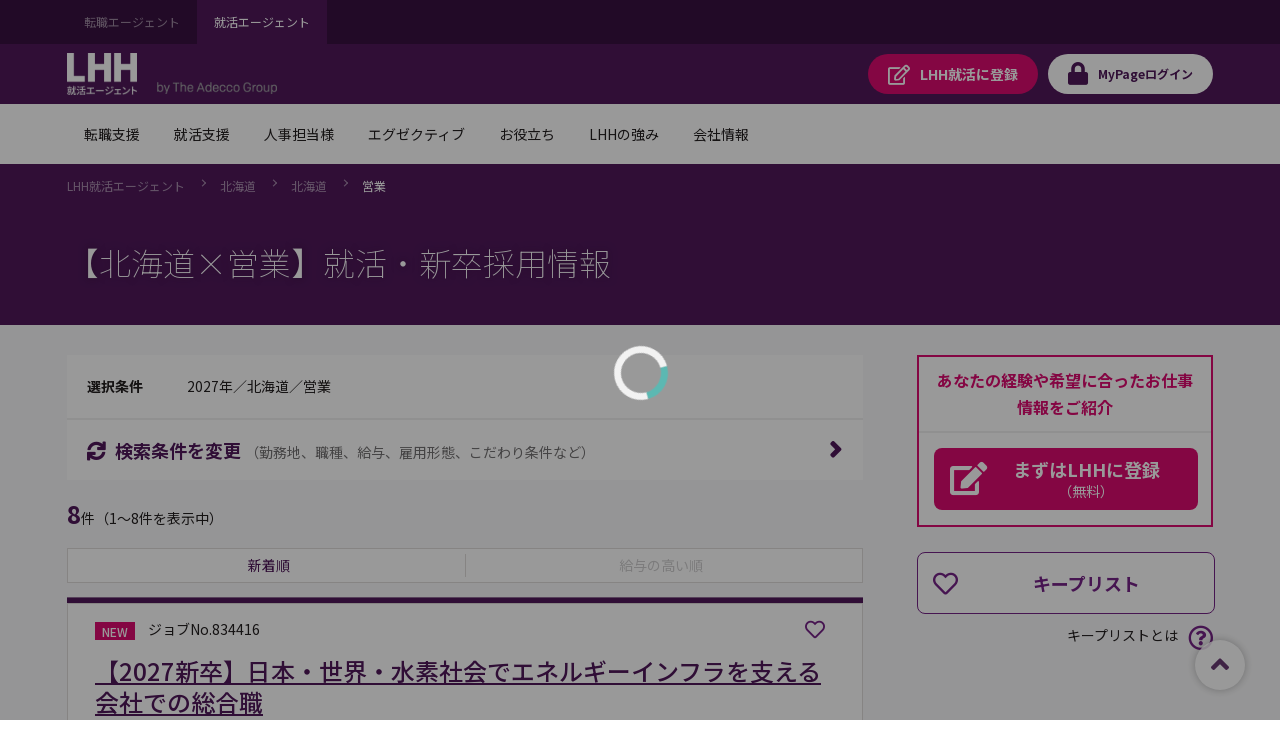

--- FILE ---
content_type: text/html;charset=UTF-8
request_url: https://campus.lhh.com/job/PO_JobListC?prefecture=%E5%8C%97%E6%B5%B7%E9%81%93&occupation=%E5%96%B6%E6%A5%AD
body_size: 424755
content:

<!DOCTYPE HTML>
<html lang="ja" lang="ja">
        <head>
<script src="/mypage/static/111213/js/perf/stub.js" type="text/javascript"></script><script src="/mypage/faces/a4j/g/3_3_3.Finalorg.ajax4jsf.javascript.AjaxScript?rel=1768675031000" type="text/javascript"></script><script src="/jslibrary/1637251311258/sfdc/VFRemote.js" type="text/javascript"></script><script src="/jslibrary/1752551382258/ui-sfdc-javascript-impl/SfdcCore.js" type="text/javascript"></script><script src="/jslibrary/1746634855258/sfdc/IframeThirdPartyContextLogging.js" type="text/javascript"></script><script src="/mypage/static/111213/js/picklist4.js" type="text/javascript"></script><script src="/jslibrary/1686615502258/sfdc/VFState.js" type="text/javascript"></script><script src="/mypage/resource/1682313701000/PortalFilesCampus/js/jquery.js" type="text/javascript"></script><link class="user" href="/mypage/resource/1682313701000/PortalFilesCampus/css/master.css" rel="stylesheet" type="text/css" /><script src="/jslibrary/1647410351258/sfdc/NetworkTracking.js" type="text/javascript"></script><script>try{ NetworkTracking.init('/_ui/networks/tracking/NetworkTrackingServlet', 'network', '06610000001HOGj'); }catch(x){}try{ NetworkTracking.logPageView();}catch(x){}</script><script>(function(UITheme) {
    UITheme.getUITheme = function() { 
        return UserContext.uiTheme;
    };
}(window.UITheme = window.UITheme || {}));</script><script type="text/javascript">
Visualforce.remoting.Manager.add(new $VFRM.RemotingProviderImpl({"vf":{"vid":"06610000001HOGj","xhr":false,"dev":false,"tst":false,"dbg":false,"tm":1769029892516,"ovrprm":false},"actions":{"PO_PublicSpringJobSearchKeepListComp_CC":{"ms":[{"name":"doDeleteKeepList","len":4,"ns":"","ver":44.0,"csrf":"VmpFPSxNakF5Tmkwd01TMHlORlF5TVRveE1Ub3pNaTQxTVRaYSxvbk9BWHl4OUx1UWJZNUxmdnExbHd5aWk4cGpvaE40a3R6WWNJTEFHUy1VPSxaVE01TWpZdw==","authorization":"[base64].Q2poUVQxOVFkV0pzYVdOVGNISnBibWRLYjJKVFpXRnlZMmhMWldWd1RHbHpkRU52YlhCZlEwTXVaRzlFWld4bGRHVkxaV1Z3VEdsemRBPT0=.d-8ASV9gO8IJb-z8spvk6YNutn2vuKvePalolA3dQ84="},{"name":"doSaveKeepList","len":5,"ns":"","ver":44.0,"csrf":"VmpFPSxNakF5Tmkwd01TMHlORlF5TVRveE1Ub3pNaTQxTWpCYSwyNlZoOTJCVlUtWG9pLURmR3BzcTVvNUlGNWd6T0luTnNteDItUHZmMlhFPSxOekpsT0RnNQ==","authorization":"[base64].Q2paUVQxOVFkV0pzYVdOVGNISnBibWRLYjJKVFpXRnlZMmhMWldWd1RHbHpkRU52YlhCZlEwTXVaRzlUWVhabFMyVmxjRXhwYzNRPQ==.QRIx9TCrggYm95g56HtnL-Wo91kdBjp176tCJRyWSng="}],"prm":1}},"service":"apexremote"}));
</script><meta HTTP-EQUIV="PRAGMA" CONTENT="NO-CACHE" />
<meta HTTP-EQUIV="Expires" content="Mon, 01 Jan 1990 12:00:00 GMT" /><!-- Google Tag Manager -->
<script>(function(w,d,s,l,i){w[l]=w[l]||[];w[l].push({'gtm.start':
new Date().getTime(),event:'gtm.js'});var f=d.getElementsByTagName(s)[0],
j=d.createElement(s),dl=l!='dataLayer'?'&l='+l:'';j.async=true;j.src=
'https://www.googletagmanager.com/gtm.js?id='+i+dl;f.parentNode.insertBefore(j,f);
})(window,document,'script','dataLayer','GTM-WZZ3TXK2');console.log('Google tag manager LHH');</script>
<!-- End Google Tag Manager -->
            <meta charset="utf-8" />
            <title></title>
            <meta content="IE=edge" http-equiv="X-UA-Compatible" />
            <meta content="width=device-width,initial-scale=1,user-scalable=no" name="viewport" />
            <meta content="telephone=no,address=no,email=no" name="format-detection" /><span id="pageId:j_id5">
  <link href="https://fonts.googleapis.com" rel="preconnect" />
  <link href="https://fonts.gstatic.com" rel="preconnect" />
  <link href="https://fonts.googleapis.com/css2?family=Noto+Sans+JP:wght@100;400;500;700&amp;#38;display=swap" rel="stylesheet" /></span>
        </head>
        <body class="has-float-area"><!-- Google Tag Manager (noscript) -->
<noscript><iframe src="https://www.googletagmanager.com/ns.html?id=GTM-WZZ3TXK2"
height="0" width="0" style="display:none;visibility:hidden"></iframe></noscript>
<!-- End Google Tag Manager (noscript) -->
            <div id="loader-main">
                <div class="loader-wrapper"></div>
                <div class="loader"></div>
            </div><div id="__next" data-reactroot=""><div class="overflow-hidden_tablet"><header class="tag-ds lhh-2025"></header><main role="main" id="main" class="main tag-ds lhh-2025 bg01" data-test-id="main-content"><div></div><section class="container  pr4 pl4 pl0_tablet pr0_tablet"><div><header class="str-header js-fixed-header">
    <div class="str-header-utility">
        <div class="str-header-utility-inner">
            <ul class="category-list">
                <li><a rel="noopener noreferrer" href="https://www.lhh.com/ja-jp" target="_blank">転職エージェント</a></li>
                <li><a aria-current="true">就活エージェント</a></li>
            </ul>
        </div>
    </div>
    <div class="str-header-inner">
        <span class="company-logo js-fixed-header-logo">
            <a href="https://www.lhh.com/ja-jp/campus">
                <img src="https://www.lhh.com/-/media/Project/LHH/LhhJP/SFDC_parts/logo_campus_white.png?la=ja-jp" alt="LHH｜アデコグループの就活エージェント">
            </a>
        </span>
        <p class="header-txt"><img src="https://www.lhh.com/-/media/Project/LHH/LhhJP/SFDC_parts/bytheadeccogroup.png?la=ja-jp" alt="by The Adecco Group"></p>
        <ul class="button-list js-fixed-header-button">
            <li><a href="/mypage/PO_RegistC" class="button _regist" target="_blank"><span
                        class="omit">LHH就活に</span>登録</a></li>
            <li><a href="/login?serviceType=F&amp;startURL=PO_MyTopL" class="button _login"><span
                        class="omit">MyPage</span>ログイン</a></li>
        </ul>
        <style media="screen">
        .header-txt {
            margin: 35px 0 0 20px;
            font-size: 1rem;
            width: 120px
        }

        @media (max-width: 48em) {
            .header-txt {
                font-size: 1rem;
                margin: 3.8rem 0 0 10px;
            }
        }
        </style>
        <div class="menu js-menu">
            <a href="#menu-content" class="button _menu js-menu-hook"><span>メニュー</span></a>
            <div id="menu-content" class="menu-content">
                <nav class="menu-nav-global">
                    <ul class="nav-list js-menu-list">
                        <li>
                            <a href="#menu-nav-panel0" id="menu-nav-label0" class="js-menu-list-hook">転職支援</a>
                            <div class="menu-nav-panel js-menu-list-content" id="menu-nav-panel0">
                                <div class="menu-nav-panel-inner">
                                    <div class="nav-grid">
                                        <div class="nav-grid-item _top"><a href="https://www.lhh.com/ja-jp/individuals"
                                                class="nav-link">転職支援</a></div>
                                        <div class="nav-grid-item">
                                            <ul class="nav-link-list">
                                                <li><a href="/job/PO_JobSearchP"
                                                        class="nav-link">求人検索</a></li>
                                                <li><a href="/mypage/PO_RegistP"
                                                        class="nav-link">LHHに登録</a></li>
                                                <li><a href="https://www.lhh.com/ja-jp/individuals/nps"
                                                        class="nav-link">お客様からの評価（NPS）</a></li>
                                            </ul>
                                        </div>
                                    </div>
                                </div>
                            </div>
                        </li>
                        <li>
                            <a href="#menu-nav-panel1" id="menu-nav-label1" class="js-menu-list-hook">就活支援</a>
                            <div class="menu-nav-panel js-menu-list-content" id="menu-nav-panel1">
                                <div class="menu-nav-panel-inner">
                                    <div class="nav-grid">
                                        <div class="nav-grid-item _top"><a href="https://www.lhh.com/ja-jp/campus"
                                                class="nav-link">就活支援</a></div>
                                        <div class="nav-grid-item">
                                            <ul class="nav-link-list">
                                                <li><a href="https://www.lhh.com/ja-jp/campus/service"
                                                        class="nav-link">サービス紹介</a></li>
                                            </ul>
                                        </div>
                                    </div>
                                </div>
                            </div>
                        </li>
                        <li>
                            <a href="#menu-nav-panel22" id="menu-nav-label22" class="js-menu-list-hook">人事担当様</a>
                            <div class="menu-nav-panel js-menu-list-content" id="menu-nav-panel22">
                                <div class="menu-nav-panel-inner">
                                    <div class="nav-grid">
                                        <div class="nav-grid-item _top"><a href="https://www.lhh.com/ja-jp/organizations"
                                                class="nav-link">人事担当様</a></div>
                                        <div class="nav-grid-item">
                                            <ul class="nav-link-list">
                                                <li><a href="https://www.lhh.com/ja-jp/organizations/recruitment-solutions"
                                                        class="nav-link">採用支援</a></li>
                                                <li><a href="https://www.lhh.com/ja-jp/organizations/leadership-development-and-coaching"
                                                        class="nav-link">リーダーシップ開発</a></li>
                                                <li><a href="https://www.lhh.com/ja-jp/organizations/outplacement"
                                                        class="nav-link">再就職支援</a></li>
                                            </ul>
                                        </div>
                                        <div class="nav-grid-item">
                                            <ul class="nav-link-list">
                                                <li><a href="https://www.lhh.com/ja-jp/organizations/career-mobility"
                                                        class="nav-link">キャリアモビリティ</a></li>
                                                <li><a href="https://www.lhh.com/ja-jp/organizations/executive-solutions"
                                                        class="nav-link">エグゼクティブ人材支援</a></li>
                                                <li><a href="https://www.lhh.com/ja-jp/organizations/upskill-your-capabilities" 
                                                        class="nav-link">人材育成</a></li>
                                            </ul>
                                        </div>
                                    </div>
                                </div>
                            </div>
                        </li>
                        <li>
                            <a href="#menu-nav-panel33" id="menu-nav-label33" class="js-menu-list-hook">エグゼクティブ</a>
                            <div class="menu-nav-panel js-menu-list-content" id="menu-nav-panel33">
                                <div class="menu-nav-panel-inner">
                                    <div class="nav-grid">
                                        <div class="nav-grid-item _top"><a href="https://www.lhh.com/ja-jp/executives"
                                                class="nav-link">エグゼクティブ</a></div>
                                        <div class="nav-grid-item">
                                            <ul class="nav-link-list">
                                                <li><a href="https://www.lhh.com/ja-jp/organizations/recruitment-solutions/executive-search"
                                                        class="nav-link">エグゼクティブサーチ</a></li>
                                                <li><a href="https://www.lhh.com/ja-jp/executives/iceo"
                                                        class="nav-link">エグゼクティブキャリア相談</a></li>
                                            </ul>
                                        </div>
                                    </div>
                                </div>
                            </div>
                        </li>
                        <li>
                            <a href="#menu-nav-panel4" id="menu-nav-label4" class="js-menu-list-hook">お役立ち</a>
                            <div class="menu-nav-panel js-menu-list-content" id="menu-nav-panel4">
                                <div class="menu-nav-panel-inner">
                                    <div class="nav-grid">
                                        <div class="nav-grid-item _top"><a href="https://www.lhh.com/ja-jp/insights" class="nav-link">お役立ち</a>
                                        </div>
                                        <div class="nav-grid-item">
                                            <ul class="nav-link-list">
                                                <li><a href="https://www.lhh.com/ja-jp/insights" class="nav-link">すべての記事</a></li>
                                                <li><a href="https://www.lhh.com/ja-jp/salary-guide" class="nav-link">サラリーガイド</a></li>
                                            </ul>
                                        </div>
                                    </div>
                                </div>
                            </div>
                        </li>
                        <li>
                            <a href="#menu-nav-panel5" id="menu-nav-label5" class="js-menu-list-hook">LHHの強み</a>
                            <div class="menu-nav-panel js-menu-list-content" id="menu-nav-panel5">
                                <div class="menu-nav-panel-inner">
                                    <div class="nav-grid">
                                        <div class="nav-grid-item _top"><a href="https://www.lhh.com/ja-jp/our-expertise" class="nav-link">LHHの強み</a>
                                        </div>
                                        <div class="nav-grid-item">
                                            <ul class="nav-link-list">
                                                <li><a href="https://www.lhh.com/ja-jp/our-expertise/industries" class="nav-link">当社の専門性</a></li>
                                                <li><a href="https://www.lhh.com/ja-jp/our-expertise/practices" class="nav-link">専門分野</a></li>
                                                <li><a href="https://www.lhh.com/ja-jp/our-expertise/diversity-equity-and-inclusion" class="nav-link">DEI（多様性・公平性・包括性）</a></li>
                                            </ul>
                                        </div>
                                    </div>
                                </div>
                            </div>
                        </li>
                        <li>
                            <a href="#menu-nav-panel6" id="menu-nav-label6" class="js-menu-list-hook">会社情報</a>
                            <div class="menu-nav-panel js-menu-list-content" id="menu-nav-panel6">
                                <div class="menu-nav-panel-inner">
                                    <div class="nav-grid">
                                        <div class="nav-grid-item _top"><a href="https://www.lhh.com/ja-jp/about-us" class="nav-link">会社情報</a>
                                        </div>
                                        <div class="nav-grid-item">
                                            <ul class="nav-link-list">
                                                <li><a href="https://www.lhh.com/ja-jp/about-us/our-story" class="nav-link">LHHの歩み</a></li>
                                                <li><a href="https://www.lhh.com/ja-jp/about-us/our-team" class="nav-link">チーム紹介</a></li>
                                                <li><a href="https://www.lhh.com/ja-jp/about-us/our-culture" class="nav-link">企業文化</a></li>
                                            </ul>
                                        </div>
                                        <div class="nav-grid-item">
                                            <ul class="nav-link-list">
                                                <li><a href="https://www.lhh.com/ja-jp/about-us/our-story" class="nav-link">LHHで働く</a></li>
                                                <li><a href="https://www.lhh.com/ja-jp/about-us/our-presence" class="nav-link">拠点情報</a></li>
                                            </ul>
                                        </div>
                                    </div>
                                </div>
                            </div>
                        </li>
                    </ul>
                </nav>
                <div class="menu-utility">
                    <div class="menu-utility-inner">
                        <ul class="category-list">
                            <li><a href="https://www.lhh.com/ja-jp" target="_blank">転職エージェント <span
                                        class="mod-icon-blank">新規ウィンドウで開く</span></a></li>
                            <li><a aria-current="true">就活エージェント</a></li>
                        </ul>
                    </div>
                </div>
            </div>
        </div>
    </div>
</header>
<nav class="str-nav-global js-drop-nav js-fixed-header-nav">
    <ul class="nav-list js-drop-nav-list">
        <li>
            <a href="https://www.lhh.com/ja-jp/individuals" id="drop-nav-label0" class="js-drop-nav-hook">転職支援</a>
            <div id="drop-nav-panel0" class="drop-nav-panel js-drop-nav-content">
                <div class="drop-nav-panel-inner">
                    <div class="nav-grid">
                        <div class="nav-grid-item _top"><a href="https://www.lhh.com/ja-jp/individuals" class="nav-link">転職支援</a></div>
                        <div class="nav-grid-item">
                            <ul class="nav-link-list">
                                <li><a href="/job/PO_JobSearchP" class="nav-link">求人検索</a></li>
                                <li><a href="/mypage/PO_RegistP" class="nav-link">LHHに登録</a></li>
                                <li><a href="https://www.lhh.com/ja-jp/individuals/nps" class="nav-link">お客様からの評価（NPS）</a></li>
                            </ul>
                        </div>
                    </div>
                </div>
            </div>
        </li>
        <li>
            <a href="https://www.lhh.com/ja-jp/campus" id="drop-nav-label1" class="js-drop-nav-hook">就活支援</a>
            <div id="drop-nav-panel1" class="drop-nav-panel js-drop-nav-content">
                <div class="drop-nav-panel-inner">
                    <div class="nav-grid">
                        <div class="nav-grid-item _top"><a href="https://www.lhh.com/ja-jp/campus" class="nav-link">就活支援</a></div>
                        <div class="nav-grid-item">
                            <ul class="nav-link-list">
                                <li><a href="https://www.lhh.com/ja-jp/campus/service" class="nav-link">サービス紹介</a></li>
                            </ul>
                        </div>
                    </div>
                </div>
            </div>
        </li>
        <li>
            <a href="https://www.lhh.com/ja-jp/organizations" id="drop-nav-label22" class="js-drop-nav-hook">人事担当様</a>
            <div id="drop-nav-panel22" class="drop-nav-panel js-drop-nav-content">
                <div class="drop-nav-panel-inner">
                    <div class="nav-grid">
                        <div class="nav-grid-item _top"><a href="https://www.lhh.com/ja-jp/organizations" class="nav-link">人事担当様</a>
                        </div>
                        <div class="nav-grid-item">
                            <ul class="nav-link-list">
                                <li><a href="https://www.lhh.com/ja-jp/organizations/recruitment-solutions" class="nav-link">採用支援</a>
                                </li>
                                <li><a href="https://www.lhh.com/ja-jp/organizations/leadership-development-and-coaching" class="nav-link">リーダーシップ開発</a>
                                </li>
                                <li><a href="https://www.lhh.com/ja-jp/organizations/outplacement" class="nav-link">再就職支援</a></li>
                            </ul>
                        </div>
                        <div class="nav-grid-item">
                            <ul class="nav-link-list">
                                <li><a href="https://www.lhh.com/ja-jp/organizations/career-mobility" class="nav-link">キャリアモビリティ</a></li>
                                <li><a href="https://www.lhh.com/ja-jp/organizations/executive-solutions" class="nav-link">エグゼクティブ人材支援</a>
                                </li>
                                <li><a href="https://www.lhh.com/ja-jp/organizations/upskill-your-capabilities" class="nav-link">人材育成</a></li>
                            </ul>
                        </div>
                    </div>
                </div>
            </div>
        </li>
        <li>
            <a href="https://www.lhh.com/ja-jp/executives" id="drop-nav-label33" class="js-drop-nav-hook">エグゼクティブ</a>
            <div id="drop-nav-panel33" class="drop-nav-panel js-drop-nav-content">
                <div class="drop-nav-panel-inner">
                    <div class="nav-grid">
                        <div class="nav-grid-item _top"><a href="https://www.lhh.com/ja-jp/executives" class="nav-link">エグゼクティブ</a></div>
                        <div class="nav-grid-item">
                            <ul class="nav-link-list">
                                <li><a href="https://www.lhh.com/ja-jp/organizations/recruitment-solutions/executive-search" class="nav-link">エグゼクティブサーチ</a></li>
                                <li><a href="https://www.lhh.com/ja-jp/executives/iceo" class="nav-link">エグゼクティブキャリア相談</a></li>
                            </ul>
                        </div>
                    </div>
                </div>
            </div>
        </li>
        <li>
            <a href="https://www.lhh.com/ja-jp/insights" id="drop-nav-label4" class="js-drop-nav-hook">お役立ち</a>
            <div id="drop-nav-panel4" class="drop-nav-panel js-drop-nav-content">
                <div class="drop-nav-panel-inner">
                    <div class="nav-grid">
                        <div class="nav-grid-item _top"><a href="https://www.lhh.com/ja-jp/insights" class="nav-link">お役立ち</a></div>
                        <div class="nav-grid-item">
                            <ul class="nav-link-list">
                                <li><a href="https://www.lhh.com/ja-jp/insights" class="nav-link">すべての記事</a></li>
                                <li><a href="https://www.lhh.com/ja-jp/salary-guide" class="nav-link">サラリーガイド</a></li>
                            </ul>
                        </div>
                    </div>
                </div>
            </div>
        </li>
        <li>
            <a href="https://www.lhh.com/ja-jp/our-expertise" id="drop-nav-label5" class="js-drop-nav-hook">LHHの強み</a>
            <div id="drop-nav-panel5" class="drop-nav-panel js-drop-nav-content">
                <div class="drop-nav-panel-inner">
                    <div class="nav-grid">
                        <div class="nav-grid-item _top"><a href="https://www.lhh.com/ja-jp/our-expertise" class="nav-link">LHHの強み</a></div>
                        <div class="nav-grid-item">
                            <ul class="nav-link-list">
                                <li><a href="https://www.lhh.com/ja-jp/our-expertise/industries" class="nav-link">当社の専門性</a></li>
                                <li><a href="https://www.lhh.com/ja-jp/our-expertise/practices" class="nav-link">専門分野</a></li>
                                <li><a href="https://www.lhh.com/ja-jp/our-expertise/diversity-equity-and-inclusion" class="nav-link">DEI（多様性・公平性・包括性）</a></li>
                            </ul>
                        </div>
                    </div>
                </div>
            </div>
        </li>
        <li>
            <a href="https://www.lhh.com/ja-jp/about-us" id="drop-nav-label6" class="js-drop-nav-hook">会社情報</a>
            <div id="drop-nav-panel6" class="drop-nav-panel js-drop-nav-content">
                <div class="drop-nav-panel-inner">
                    <div class="nav-grid">
                        <div class="nav-grid-item _top"><a href="https://www.lhh.com/ja-jp/about-us" class="nav-link">会社情報</a></div>
                        <div class="nav-grid-item">
                            <ul class="nav-link-list">
                                <li><a href="https://www.lhh.com/ja-jp/about-us/our-story" class="nav-link">LHHの歩み</a></li>
                                <li><a href="https://www.lhh.com/ja-jp/about-us/our-team" class="nav-link">チーム紹介</a></li>
                                <li><a href="https://www.lhh.com/ja-jp/about-us/our-culture" class="nav-link">企業文化</a></li>
                            </ul>
                        </div>
                        <div class="nav-grid-item">
                            <ul class="nav-link-list">
                                <li><a href="https://www.lhh.com/ja-jp/about-us/our-story" class="nav-link">LHHで働く</a></li>
                                <li><a href="https://www.lhh.com/ja-jp/about-us/our-presence" class="nav-link">拠点情報</a></li>
                            </ul>
                        </div>
                    </div>
                </div>
            </div>
        </li>
    </ul>
</nav></div></section><div></div></main><footer role="contentinfo" class="tag-ds lhh-2025"></footer></div></div><span id="pageId:breadcrumb">
    <div class="mod-pagetitle-01">
        <div aria-label="Breadcrumb" class="breadcrumb">
            <ul class="breadcrumb-list">
                        <li>
                            <a href="https://www.lhh.com/ja-jp/campus/">LHH&#23601;&#27963;&#12456;&#12540;&#12472;&#12455;&#12531;&#12488;</a>
                        </li>
                        <li>
                            <a href="/job/PO_JobListC?prefecture=北海道">&#21271;&#28023;&#36947;</a>
                        </li>
                        <li>
                            <a href="/job/PO_JobListC?prefecture=北海道">&#21271;&#28023;&#36947;</a>
                        </li>
                        <li>
                            <a aria-current="page">&#21942;&#26989;</a>
                        </li>
            </ul>
        </div>
            <h1 class="title">&#12304;&#21271;&#28023;&#36947;&times;&#21942;&#26989;&#12305;&#23601;&#27963;&#12539;&#26032;&#21330;&#25505;&#29992;&#24773;&#22577;</h1>
            
             <script type="application/ld+json">
                {
"@context": "http://schema.org",
"@type": "BreadcrumbList",
"itemListElement": [
{
"@type": "ListItem",
"position": "1",
"item": {
"@id": "/",
"name": "LHH就活エージェント"
}
},
{
"@type": "ListItem",
"position": "2",
"item": {
"@id": "/job/PO_JobListC?prefecture=北海道",
"name": "北海道"
}
},
{
"@type": "ListItem",
"position": "3",
"item": {
"@id": "/job/PO_JobListC?prefecture=北海道",
"name": "北海道"
}
},
{
"@type": "ListItem",
"position": "4",
"item": {
"@id": "",
"name": "営業"
}
}
]
}
            </script>
        
    </div>
    <script>
        // decoding current url
        //var currentUrl =　decodeURIComponent('https://campus.lhh.com/job/PO_JobListC?occupation=%E5%96%B6%E6%A5%AD&page_number=1&prefecture=%E5%8C%97%E6%B5%B7%E9%81%93');
        var currentUrl ='https://campus.lhh.com/job/PO_JobListC?occupation=%E5%96%B6%E6%A5%AD&page_number=1&prefecture=%E5%8C%97%E6%B5%B7%E9%81%93';
        // APM-268
        if(!currentUrl) currentUrl = '';
        var canonicalUrl = currentUrl.replace('&page_number=1','').replace('page_number=1&','').replace('page_number=1','');
        if(canonicalUrl.endsWith('?')) {
            canonicalUrl = canonicalUrl.slice(0,-1);
        }

        // adding no index if job count is zero\
        if(false) {
            $('head').append( '<meta name="robots" content="noindex" />' );
        }
        // adding icon to title
        $('head').append( '<link rel="shortcut icon" href="/mypage/resource/1680489959000/favicon/Spring/favicon.ico" />');
        // adding page title
        $('head>title').html('【北海道×営業】の就活、新卒採用情報｜LHH就活エージェント');
        // adding description tag
        $('head').append( '<meta name="description" content="【北海道×営業】の就活には、LHH就活エージェント。専任のコンサルタントが、 キャリアプラン設計から面接対策、企業探し、入社まで、トータルにサポートします。" ><meta property="og:description" content="【北海道×営業】の就活には、LHH就活エージェント。専任のコンサルタントが、 キャリアプラン設計から面接対策、企業探し、入社まで、トータルにサポートします。">');
        // adding ogp title
        $('head').append( '<meta property="og:title" content="【北海道×営業】の就活、新卒採用情報｜LHH就活エージェント" >' );
        // adding keyword meta tag
        $('head').append( '<meta name="keywords" content="北海道,営業,新卒,就職,就活,就職活動,正社員,契約社員,就職支援,LHH就活" >' );
        // adding canonical tag // APM-268
        $('head').append( '<link href='+ canonicalUrl+' rel="canonical">' );
        // adding ogp url
        $('head').append( '<meta property="og:url" content='+ currentUrl+ '>' );
        // adding og type
        $('head').append( '<meta property="og:type" content="article" >' );
        // adding ogp site name
        $('head').append( '<meta property="og:site_name" content="LHH就活エージェント" >' );
        // adding og image tag
        $('head').append( '<meta property="og:image" content="" >' );
        //}
    </script></span><span id="pageId:exceptionPanel"><span id="pageId:exceptionMessage"></span></span>
            <div class="str-container _bgcolor">
                <div class="str-content _col2">
                    <div class="str-main-column">
                        <div class="search-box _compact">
                            <div class="search-condition">
                                <dl class="search-condition-list">
                                    <dt>&#36984;&#25246;&#26465;&#20214;</dt>
                                    <dd><span id="pageId:searchConditionId">
                                    2027&#24180;&#65295;&#21271;&#28023;&#36947;&#65295;&#21942;&#26989;</span>
                                    </dd>
                                </dl>
                            </div>
                            <div class="search-button-block">
                                <a class="search-button js-dialog" href="#divSearchConditionsChange" id="SearchConditionsChange" onclick="funcRemove('divSearchConditionsChange');">
                                    <span class="icon-font _sync">&#26908;&#32034;&#26465;&#20214;&#12434;&#22793;&#26356;</span>
                                    <span class="note">&#65288;&#21220;&#21209;&#22320;&#12289;&#32887;&#31278;&#12289;&#32102;&#19982;&#12289;&#38599;&#29992;&#24418;&#24907;&#12289;&#12371;&#12384;&#12431;&#12426;&#26465;&#20214;&#12394;&#12393;&#65289;</span>
                                </a>
                            </div>
                        </div>
<form id="pageId:JobSearchResultFromId" name="pageId:JobSearchResultFromId" method="post" action="/job/PO_JobListC" enctype="application/x-www-form-urlencoded">
<input type="hidden" name="pageId:JobSearchResultFromId" value="pageId:JobSearchResultFromId" />
<script id="pageId:JobSearchResultFromId:j_id56" type="text/javascript">previousPageAF=function(){A4J.AJAX.Submit('pageId:JobSearchResultFromId',null,{'similarityGroupingId':'pageId:JobSearchResultFromId:j_id56','oncomplete':function(request,event,data){doJobSearchJsOfResultList('?year=2027&prefecture=%E5%8C%97%E6%B5%B7%E9%81%93&occupation=%E5%96%B6%E6%A5%AD&sort_order=1&page_number=1', '{"year_of_graduation":"2027","user_id":"000000000000000000","sort_order":1,"serviceType":"F","search_condition":{"is_woman_active":false,"is_weekends_and_holidays_off":false,"is_succsessful_hiring_history":false,"is_startup_company":false,"is_part_work_from_home":false,"is_open_to_recent_grad":false,"is_no_relocation":false,"is_no_experience_in_the_job_type_allowed":false,"is_more_than_120_days_off":false,"is_more_than_1000_employees":false,"is_maternity_leave_parental_leave":false,"is_management_position":false,"is_listed_company":false,"is_language_skill":false,"is_global_company":false,"is_full_work_from_home":false,"is_freelance":false,"is_foreign_company":false,"is_flextime":false,"is_exclusive_job_opening":false,"is_employment_of_disabled":false,"CONST_CLASS_SEARCHCONDITION":"SearchCondition"},"prefecture":["北海道"],"offset_index":0,"occupation":[{"mode":2,"middle_classification":null,"large_classification":"営業"}],"limit_count":20,"job_number":null,"is_perm":false,"is_new_graduate":true,"is_match_condition_segment":false,"industryList":[],"industry":{"is_transportation":false,"is_trading":false,"is_service":false,"is_retail_distribution":false,"is_real_estate":false,"is_other":false,"is_mass_media":false,"is_maker":false,"is_it":false,"is_financial":false,"is_consulting":false,"CONST_CLASS_INDUSTRY":"Industry"},"freeword":{"words":[],"mode":1,"CONST_MTHD_ADDWORDS":"addWords","CONST_MTHD_ADDWORD":"addWord","CONST_CLASS_FREEWORD":"FreeWord"},"etcCondition":[],"client_number":null,"annual_income":""}', '0');},'parameters':{'pageId:JobSearchResultFromId:j_id56':'pageId:JobSearchResultFromId:j_id56'} } )};
</script><script id="pageId:JobSearchResultFromId:j_id57" type="text/javascript">nextPageAF=function(){A4J.AJAX.Submit('pageId:JobSearchResultFromId',null,{'similarityGroupingId':'pageId:JobSearchResultFromId:j_id57','oncomplete':function(request,event,data){doJobSearchJsOfResultList('?year=2027&prefecture=%E5%8C%97%E6%B5%B7%E9%81%93&occupation=%E5%96%B6%E6%A5%AD&sort_order=1&page_number=1', '{"year_of_graduation":"2027","user_id":"000000000000000000","sort_order":1,"serviceType":"F","search_condition":{"is_woman_active":false,"is_weekends_and_holidays_off":false,"is_succsessful_hiring_history":false,"is_startup_company":false,"is_part_work_from_home":false,"is_open_to_recent_grad":false,"is_no_relocation":false,"is_no_experience_in_the_job_type_allowed":false,"is_more_than_120_days_off":false,"is_more_than_1000_employees":false,"is_maternity_leave_parental_leave":false,"is_management_position":false,"is_listed_company":false,"is_language_skill":false,"is_global_company":false,"is_full_work_from_home":false,"is_freelance":false,"is_foreign_company":false,"is_flextime":false,"is_exclusive_job_opening":false,"is_employment_of_disabled":false,"CONST_CLASS_SEARCHCONDITION":"SearchCondition"},"prefecture":["北海道"],"offset_index":0,"occupation":[{"mode":2,"middle_classification":null,"large_classification":"営業"}],"limit_count":20,"job_number":null,"is_perm":false,"is_new_graduate":true,"is_match_condition_segment":false,"industryList":[],"industry":{"is_transportation":false,"is_trading":false,"is_service":false,"is_retail_distribution":false,"is_real_estate":false,"is_other":false,"is_mass_media":false,"is_maker":false,"is_it":false,"is_financial":false,"is_consulting":false,"CONST_CLASS_INDUSTRY":"Industry"},"freeword":{"words":[],"mode":1,"CONST_MTHD_ADDWORDS":"addWords","CONST_MTHD_ADDWORD":"addWord","CONST_CLASS_FREEWORD":"FreeWord"},"etcCondition":[],"client_number":null,"annual_income":""}', '0');},'parameters':{'pageId:JobSearchResultFromId:j_id57':'pageId:JobSearchResultFromId:j_id57'} } )};
</script><script id="pageId:JobSearchResultFromId:j_id58" type="text/javascript">seeMoreSearchAF=function(seeMoreParam){A4J.AJAX.Submit('pageId:JobSearchResultFromId',null,{'similarityGroupingId':'pageId:JobSearchResultFromId:j_id58','oncomplete':function(request,event,data){setPagination(false,false,false);bindLazyLoad(); $('#loader-main').hide();},'parameters':{'pageId:JobSearchResultFromId:j_id58':'pageId:JobSearchResultFromId:j_id58','seeMoreParam':(typeof seeMoreParam!='undefined'&&seeMoreParam!=null)?seeMoreParam:''} } )};
</script><script id="pageId:JobSearchResultFromId:j_id59" type="text/javascript">sortColumnAF=function(sortColumn){A4J.AJAX.Submit('pageId:JobSearchResultFromId',null,{'similarityGroupingId':'pageId:JobSearchResultFromId:j_id59','oncomplete':function(request,event,data){doJobSearchJsOfResultList('?year=2027&prefecture=%E5%8C%97%E6%B5%B7%E9%81%93&occupation=%E5%96%B6%E6%A5%AD&sort_order=1&page_number=1', '{"year_of_graduation":"2027","user_id":"000000000000000000","sort_order":1,"serviceType":"F","search_condition":{"is_woman_active":false,"is_weekends_and_holidays_off":false,"is_succsessful_hiring_history":false,"is_startup_company":false,"is_part_work_from_home":false,"is_open_to_recent_grad":false,"is_no_relocation":false,"is_no_experience_in_the_job_type_allowed":false,"is_more_than_120_days_off":false,"is_more_than_1000_employees":false,"is_maternity_leave_parental_leave":false,"is_management_position":false,"is_listed_company":false,"is_language_skill":false,"is_global_company":false,"is_full_work_from_home":false,"is_freelance":false,"is_foreign_company":false,"is_flextime":false,"is_exclusive_job_opening":false,"is_employment_of_disabled":false,"CONST_CLASS_SEARCHCONDITION":"SearchCondition"},"prefecture":["北海道"],"offset_index":0,"occupation":[{"mode":2,"middle_classification":null,"large_classification":"営業"}],"limit_count":20,"job_number":null,"is_perm":false,"is_new_graduate":true,"is_match_condition_segment":false,"industryList":[],"industry":{"is_transportation":false,"is_trading":false,"is_service":false,"is_retail_distribution":false,"is_real_estate":false,"is_other":false,"is_mass_media":false,"is_maker":false,"is_it":false,"is_financial":false,"is_consulting":false,"CONST_CLASS_INDUSTRY":"Industry"},"freeword":{"words":[],"mode":1,"CONST_MTHD_ADDWORDS":"addWords","CONST_MTHD_ADDWORD":"addWord","CONST_CLASS_FREEWORD":"FreeWord"},"etcCondition":[],"client_number":null,"annual_income":""}', '0');},'parameters':{'sortColumn':(typeof sortColumn!='undefined'&&sortColumn!=null)?sortColumn:'','pageId:JobSearchResultFromId:j_id59':'pageId:JobSearchResultFromId:j_id59'} } )};
</script><script id="pageId:JobSearchResultFromId:j_id61" type="text/javascript">SeeMoreQuery=function(){A4J.AJAX.Submit('pageId:JobSearchResultFromId',null,{'similarityGroupingId':'pageId:JobSearchResultFromId:j_id61','parameters':{'pageId:JobSearchResultFromId:j_id61':'pageId:JobSearchResultFromId:j_id61'} } )};
</script><script id="pageId:JobSearchResultFromId:j_id62" type="text/javascript">updateValuesactfun=function(){A4J.AJAX.Submit('pageId:JobSearchResultFromId',null,{'similarityGroupingId':'pageId:JobSearchResultFromId:j_id62','oncomplete':function(request,event,data){$('#loader-main').hide();setPagination(false,false,false);},'parameters':{'pageId:JobSearchResultFromId:j_id62':'pageId:JobSearchResultFromId:j_id62'} } )};
</script><span id="pageId:JobSearchResultFromId:listOfJobSearchResultId">
                        <div class="page-info">
                            <div class="page-info-ui">
                                <p class="page-count">
                                    <strong class="total">8</strong>&#20214;&#65288;1&#65374;8&#20214;&#12434;&#34920;&#31034;&#20013;&#65289;
                                </p>
                                <ul class="mod-button-set _page-nav">
                                    <li>
                                        <a class="mod-button-01 _prev" href="javascript:return;" id="previousButton" onclick="previousPageJs();">
                                            <span class="icon-font _arrow-left">&#21069;&#12408;</span>
                                        </a>
                                    </li>
                                    <li>
                                        <a class="mod-button-01 _next" href="javascript:return;" onclick="nextPageJs();">
                                            <span class="icon-font _arrow-right">&#27425;&#12408;</span>
                                        </a>
                                    </li>
                                </ul>
                            </div>
                            <div class="mod-form-select-01">
                                <select id="selectSmartPhoneId" onChange="selectedSortColumn(this)">
                                    <option value="1">&#26032;&#30528;&#38918;</option>
                                    <option value="2">&#32102;&#19982;&#12398;&#39640;&#12356;&#38918;</option>
                                </select>
                            </div>
                        </div>
                        <div class="result-sort-switch">
                            <ul class="result-sort-swicth-list">
                                <li>
                                    <label>
                                        <input name="sort-type" type="radio" value="1" />
                                        <span>&#26032;&#30528;&#38918;</span>
                                    </label>
                                </li>
                                <li>
                                    <label>
                                        <input name="sort-type" type="radio" value="2" />
                                        <span>&#32102;&#19982;&#12398;&#39640;&#12356;&#38918;</span>
                                    </label>
                                </li>
                            </ul>
                        </div>
                        <div class="search-result">
                            <div class="job-card mod-box-03">
                                <div class="job-label" id="834416">
                                    <span class="job-number"><span id="pageId:JobSearchResultFromId:j_id66:0:j_id68">
                                            <span class="mod-badge-01">NEW</span></span>
                                         &#12472;&#12519;&#12502;No.834416
                                    </span>
    
    
    <div class="keepListWrapper" data-candidateId="" data-isKeepedFlg="false" data-isperm="false" data-jobId="a2WfB000008a2YBUAY" data-jobNumber="834416" data-rowNo="1" data-serviceType="Spring就活" id="isLoginPanelId" style="margin-left:auto">
            <span class="attach-tooltip _is-disabled">
                 <a class="_keeplist" href="javascript:void(0)" onclick="redirectToLogin()">
                    <span>&#12461;&#12540;&#12503;&#12522;&#12473;&#12488;&#12399;&#30331;&#37682;&#32773;&#38480;&#23450;&#27231;&#33021;&#12391;&#12377;&#12290;</span>
                </a>
            </span>
    </div>
        
    <script>
        // redirecting to login page with startUrl if users is not loggedin
        function redirectToLogin() {
            var form = document.createElement('form');
            // Set URL
            var redirectURL = 'serviceType=F&startURL=/PO_JobListC?year=2027&prefecture=%E5%8C%97%E6%B5%B7%E9%81%93&occupation=%E5%96%B6%E6%A5%AD&sort_order=1&page_number=1';
            var lastIndexOf = redirectURL.lastIndexOf("?");
            var charAtLastIndexOf = redirectURL.charAt(lastIndexOf);
            redirectURL = 'https://www.adeccogroup.jp/login?'+redirectURL;
            form.action =  redirectURL;
            form.method = 'post';
            var inputOfPreviousPageURL = document.createElement('input');
            inputOfPreviousPageURL.type = 'hidden';
            inputOfPreviousPageURL.value = '';
            inputOfPreviousPageURL.name = 'previous_url';
            form.appendChild(inputOfPreviousPageURL);
            document.body.appendChild(form);
            form.submit();
        }
        // clicking command link to add job in keeplist
        function saveDeleteKeepListJS(buttonEvent) { 
            if(!window.ADECCO_COMMON.keepOverFlg) {
                if(buttonEvent.parentElement.getAttribute("data-kept") == "false"){
                    saveKeepListRecord(buttonEvent);
                    $('#loader-main').show();
                }
            }
        }
        //Save keeplist record
        function saveKeepListRecord(ev) {
            let candidateId = $(ev.closest(".keepListWrapper")).attr("data-candidateId");
            let jobId = $(ev.closest(".keepListWrapper")).attr("data-jobId");
            let jobNumber = $(ev.closest(".keepListWrapper")).attr("data-jobNumber");
            let serviceType = $(ev.closest(".keepListWrapper")).attr("data-serviceType");
            // AdeccoPerm対応 keeplist start
            let isPerm = $(ev.closest(".keepListWrapper")).attr("data-isperm");
            // AdeccoPerm対応 end

            // AdeccoPerm対応 keeplist start
            Visualforce.remoting.Manager.invokeAction(
            'PO_PublicSpringJobSearchKeepListComp_CC.doSaveKeepList', jobId,jobNumber,candidateId,serviceType,isPerm,
            function(result, event){
                if (event.status) {
                    //errorMessageViewcheck_keepListTempFlag
                    var errorFlags = result.split("_");
                    var errorMessageViewcheck=errorFlags[0];
                    var keepListTempFlag=errorFlags[1];
                    if(errorMessageViewcheck != "null" ){
                        checkForKeeplistError(errorMessageViewcheck);
                    }
                    $('#loader-main').hide();
                } else if (event.type === 'exception') {
                    console.log(event.message);
                } else {
                    console.log(event.message);
                }
                 $('#loader-main').hide();
            }, 
            {escape: true}
            );
            // AdeccoPerm対応 end
        } 
        //Delete keeplist record
        function deleteKeepListRecord(ev) {  
           let candidateId = $($(ev.target).children("button").closest(".keepListWrapper")).attr("data-candidateId");
           let jobId = $($(ev.target).children("button").closest(".keepListWrapper")).attr("data-jobId");
           let jobNumber = $($(ev.target).children("button").closest(".keepListWrapper")).attr("data-jobNumber");
           let serviceType = $($(ev.target).children("button").closest(".keepListWrapper")).attr("data-serviceType");
            
            Visualforce.remoting.Manager.invokeAction(
            'PO_PublicSpringJobSearchKeepListComp_CC.doDeleteKeepList', jobId,jobNumber,candidateId,serviceType, 
            function(result, event){
                if (event.status) {
                   //errorMessageViewcheck1_keepListTempFlag
                   var errorFlags = result.split("_");
                   var errorMessageViewcheck=errorFlags[0];
                   var keepListTempFlag=errorFlags[1];
                    $('#loader-main').hide();  
                    if(errorMessageViewcheck != "null" ){
                        checkForKeeplistError(errorMessageViewcheck);
                    }else{
                         checkForKeeplistError("false");
                    }
                     $('#loader-main').hide();
                } else if (event.type === 'exception') {
                    console.log(event.message);
                    $('#loader-main').hide();
                } else {
                    console.log(event.message);
                    $('#loader-main').hide();
                }
            }, 
            {escape: true}
            );
        } 
    </script>
                                </div>
                                <h2 class="job-title">
                                    <a href="/job/PO_JobDetailC?jobno=834416" target="_blank">&#12304;2027&#26032;&#21330;&#12305;&#26085;&#26412;&#12539;&#19990;&#30028;&#12539;&#27700;&#32032;&#31038;&#20250;&#12391;&#12456;&#12493;&#12523;&#12462;&#12540;&#12452;&#12531;&#12501;&#12521;&#12434;&#25903;&#12360;&#12427;&#20250;&#31038;&#12391;&#12398;&#32207;&#21512;&#32887;</a>
                                </h2>
                                <ul class="job-tag-list">
                                        <li class="emphasis">&#27491;&#31038;&#21729;</li>
                                </ul>
                                <p class="job-description">&#9632;&#32207;&#21512;&#32887;&#65288;&#21942;&#26989;&#12539;&#20107;&#21209;&#31995;&#12539;&#25216;&#34899;&#31995;&#65289;

&#12304;&#21942;&#26989;&#12539;&#20107;&#21209;&#31995;&#12305;
&#12539;&#22269;&#20869;&#21942;&#26989;&#65288;&#12523;&#12540;&#12488;&#21942;&#26989;&#65289;
&#12288;&#32102;&#27833;&#26045;&#35373;&#12398;&#12488;&#12540;&#12479;&#12523;&#12503;&#12521;&#12531;&#12490;&#12540;&#12392;&#12375;&#12390;&#12289;&#12460;&#12477;&#12522;&#12531;&#35336;&#37327;&#27231;&#12539;&#29872;&#22659;&#38306;&#36899;&#27231;&#22120;&#12394;&#12393;&#12398;&#12479;&#12484;&#12494;&#35069;&#21697;&#12420;&#32102;&#27833;&#26045;&#35373;&#12398;&#26032;&#31689;&#12539;&#25913;&#21892;&#12394;&#12393;&#12398;&#20225;&#30011;
&#12288;&#25552;&#8230;
                                </p>
                                <h3 class="job-heading icon-font _building-solid">&#38750;&#20844;&#38283;</h3>
                                <div class="job-info">
                                    <ul class="job-info-list">
                                        <li class="icon-font _briefcase">
                                            <span class="job-info-list-name">&#32887;&#31278;</span>
                                            <span class="job-info-list-description">
                                                <strong>&#21942;&#26989;&#31995;&#65295;&#27861;&#20154;&#21942;&#26989;&#12289;&#20107;&#21209;&#31995;&#65295;&#12381;&#12398;&#20182;&#20107;&#21209;&#31995;&#32887;&#31278;&#12289;&#12456;&#12531;&#12472;&#12491;&#12450;&#65288;&#38651;&#27671;&#12539;&#38651;&#23376;&#12539;&#27231;&#26800;&#65289;&#31995;&#65295;&#35069;&#36896;&#25216;&#34899;&#12539;&#29983;&#29987;&#25216;&#34899;(&#38651;&#27671;&#12539;&#38651;&#23376;&#12539;&#27231;&#26800;)</strong>
                                            </span>
                                        </li>
                                        <li class="icon-font _wallet">
                                            <span class="job-info-list-name">&#24180;&#21454;</span>
                                            <span class="job-info-list-description">
                                                <strong>413&#19975;&#20870;&#65374;433&#19975;&#20870;</strong>
                                            </span>
                                        </li>
                                        <li class="icon-font _map-marker-alt">
                                            <span class="job-info-list-name">&#21220;&#21209;&#22320;
</span>
                                            <span class="job-info-list-description">
                                                <strong>&#21271;&#28023;&#36947;&#12289;&#23696;&#38428;&#30476;&#12289;&#26032;&#28511;&#30476;&#12289;&#33576;&#22478;&#30476;&#12289;&#24499;&#23798;&#30476;&#12289;&#40165;&#21462;&#30476;&#12289;&#31119;&#23713;&#30476;&#12289;&#28363;&#36032;&#30476;&#12289;&#38738;&#26862;&#30476;&#12289;&#39321;&#24029;&#30476;&#12289;&#23798;&#26681;&#30476;&#12289;&#23500;&#23665;&#30476;&#12289;&#20304;&#36032;&#30476;&#12289;&#38745;&#23713;&#30476;&#12289;&#26627;&#26408;&#30476;&#12289;&#20140;&#37117;&#24220;&#12289;&#30707;&#24029;&#30476;&#12289;&#23721;&#25163;&#30476;&#12289;&#38263;&#23822;&#30476;&#12289;&#24859;&#23195;&#30476;&#12289;&#23713;&#23665;&#30476;&#12289;&#32676;&#39340;&#30476;&#12289;&#24859;&#30693;&#30476;&#12289;&#22823;&#38442;&#24220;&#12289;&#23470;&#22478;&#30476;&#12289;&#22524;&#29577;&#30476;&#12289;&#39640;&#30693;&#30476;&#12289;&#29066;&#26412;&#30476;&#12289;&#31119;&#20117;&#30476;&#12289;&#19977;&#37325;&#30476;&#12289;&#24195;&#23798;&#30476;&#12289;&#20853;&#24235;&#30476;&#12289;&#22856;&#33391;&#30476;&#12289;&#22823;&#20998;&#30476;&#12289;&#21315;&#33865;&#30476;&#12289;&#23665;&#26792;&#30476;&#12289;&#23665;&#21475;&#30476;&#12289;&#31179;&#30000;&#30476;&#12289;&#38263;&#37326;&#30476;&#12289;&#26481;&#20140;&#37117;&#12289;&#23665;&#24418;&#30476;&#12289;&#21644;&#27468;&#23665;&#30476;&#12289;&#23470;&#23822;&#30476;&#12289;&#31119;&#23798;&#30476;&#12289;&#40575;&#20816;&#23798;&#30476;&#12289;&#31070;&#22856;&#24029;&#30476;&#12289;&#27798;&#32260;&#30476;</strong>
                                            </span>
                                        </li>
                                        <li class="icon-font _address-card-solid">
                                            <span class="job-info-list-name">&#24540;&#21215;&#36039;&#26684;</span>
                                            <p class="job-info-list-description"></p>
                                        </li>
                                    </ul>
                                </div>
                                
                                <h3 class="job-topic-title icon-font _lightbulb-solid">&#12371;&#12398;&#27714;&#20154;&#12398;&#12509;&#12452;&#12531;&#12488;</h3>
                                <div class="job-topic-content">
                                    <div class="mod-media-comment-01">
                                        <div class="content">
                                            <p class="mod-paragraph-01">&#12460;&#12477;&#12522;&#12531;&#12473;&#12479;&#12531;&#12489;&#12398;&#32102;&#27833;&#27231;&#12300;&#12460;&#12477;&#12522;&#12531;&#35336;&#37327;&#27231;&#12301;&#12398;&#22269;&#20869;&#12488;&#12483;&#12503;&#12471;&#12455;&#12450;&#12513;&#12540;&#12459;&#12540;&#12391;&#12354;&#12426;&#12289;&#28023;&#22806;&#23637;&#38283;&#12418;&#12375;&#12390;&#12356;&#12414;&#12377;&#65281;&#32153;&#32154;&#30340;&#12395;&#29420;&#21109;&#30340;&#12394;&#20181;&#20107;&#12395;&#25361;&#25126;&#12375;&#12289;&#29872;&#22659;&#23550;&#24540;&#35069;&#21697;&#12398;&#38283;&#30330;&#12420;&#26032;&#12456;&#12493;&#12523;&#12462;&#12540;&#12408;&#12398;&#23550;&#24540;&#12434;&#36890;&#12376;&#12390;&#12289;&#31038;&#20250;&#12395;&#36002;&#29486;&#12391;&#12365;&#12414;&#12377;&#12290;&#26178;&#30701;&#21220;&#21209;&#12420;&#29420;&#33258;&#12398;&#20241;&#26247;&#12394;&#12393;&#21046;&#24230;&#12364;&#20805;&#23455;&#9834;&#23487;&#27850;&#30740;&#20462;&#25152;&#12434;&#20351;&#12387;&#12383;&#20837;&#31038;&#30740;&#20462;&#12394;&#12393;&#12289;&#30740;&#20462;&#12418;&#20805;&#23455;&#12375;&#12390;&#12356;&#12414;&#12377;&#12290;</p>
                                        </div>
                                        <div class="media">
                                            
                                            <img class="js-lazyload" data-src="/mypage/resource/1583382451000/DummyUserPhoto" src="[data-uri]" />
                                                
                                            <div class="caption">&#12467;&#12531;&#12469;&#12523;&#12479;&#12531;&#12488;
                                                <span class="name">&#33659;&#37326; &#20809;</span>
                                            </div>
                                        </div>
                                    </div>
                                    
                                </div>
                                <div class="job-entry">
                                    <div class="mod-button-block">
                                        <a class="mod-button-01 _type-03 _large" href="/job/PO_JobDetailC?jobno=834416" target="_blank">
                                            <span>&#35443;&#12375;&#12367;&#35211;&#12427;</span>
                                        </a>
                                    </div>
                                </div>
                                <div id="scroll-1"></div>
                            </div>
                            <div class="job-card mod-box-03">
                                <div class="job-label" id="825783">
                                    <span class="job-number"><span id="pageId:JobSearchResultFromId:j_id66:1:j_id68">
                                            <span class="mod-badge-01">NEW</span></span>
                                         &#12472;&#12519;&#12502;No.825783
                                    </span>
    
    
    <div class="keepListWrapper" data-candidateId="" data-isKeepedFlg="false" data-isperm="false" data-jobId="a2WfB000006mTkMUAU" data-jobNumber="825783" data-rowNo="2" data-serviceType="Spring就活" id="isLoginPanelId" style="margin-left:auto">
            <span class="attach-tooltip _is-disabled">
                 <a class="_keeplist" href="javascript:void(0)" onclick="redirectToLogin()">
                    <span>&#12461;&#12540;&#12503;&#12522;&#12473;&#12488;&#12399;&#30331;&#37682;&#32773;&#38480;&#23450;&#27231;&#33021;&#12391;&#12377;&#12290;</span>
                </a>
            </span>
    </div>
        
    <script>
        // redirecting to login page with startUrl if users is not loggedin
        function redirectToLogin() {
            var form = document.createElement('form');
            // Set URL
            var redirectURL = 'serviceType=F&startURL=/PO_JobListC?year=2027&prefecture=%E5%8C%97%E6%B5%B7%E9%81%93&occupation=%E5%96%B6%E6%A5%AD&sort_order=1&page_number=1';
            var lastIndexOf = redirectURL.lastIndexOf("?");
            var charAtLastIndexOf = redirectURL.charAt(lastIndexOf);
            redirectURL = 'https://www.adeccogroup.jp/login?'+redirectURL;
            form.action =  redirectURL;
            form.method = 'post';
            var inputOfPreviousPageURL = document.createElement('input');
            inputOfPreviousPageURL.type = 'hidden';
            inputOfPreviousPageURL.value = '';
            inputOfPreviousPageURL.name = 'previous_url';
            form.appendChild(inputOfPreviousPageURL);
            document.body.appendChild(form);
            form.submit();
        }
        // clicking command link to add job in keeplist
        function saveDeleteKeepListJS(buttonEvent) { 
            if(!window.ADECCO_COMMON.keepOverFlg) {
                if(buttonEvent.parentElement.getAttribute("data-kept") == "false"){
                    saveKeepListRecord(buttonEvent);
                    $('#loader-main').show();
                }
            }
        }
        //Save keeplist record
        function saveKeepListRecord(ev) {
            let candidateId = $(ev.closest(".keepListWrapper")).attr("data-candidateId");
            let jobId = $(ev.closest(".keepListWrapper")).attr("data-jobId");
            let jobNumber = $(ev.closest(".keepListWrapper")).attr("data-jobNumber");
            let serviceType = $(ev.closest(".keepListWrapper")).attr("data-serviceType");
            // AdeccoPerm対応 keeplist start
            let isPerm = $(ev.closest(".keepListWrapper")).attr("data-isperm");
            // AdeccoPerm対応 end

            // AdeccoPerm対応 keeplist start
            Visualforce.remoting.Manager.invokeAction(
            'PO_PublicSpringJobSearchKeepListComp_CC.doSaveKeepList', jobId,jobNumber,candidateId,serviceType,isPerm,
            function(result, event){
                if (event.status) {
                    //errorMessageViewcheck_keepListTempFlag
                    var errorFlags = result.split("_");
                    var errorMessageViewcheck=errorFlags[0];
                    var keepListTempFlag=errorFlags[1];
                    if(errorMessageViewcheck != "null" ){
                        checkForKeeplistError(errorMessageViewcheck);
                    }
                    $('#loader-main').hide();
                } else if (event.type === 'exception') {
                    console.log(event.message);
                } else {
                    console.log(event.message);
                }
                 $('#loader-main').hide();
            }, 
            {escape: true}
            );
            // AdeccoPerm対応 end
        } 
        //Delete keeplist record
        function deleteKeepListRecord(ev) {  
           let candidateId = $($(ev.target).children("button").closest(".keepListWrapper")).attr("data-candidateId");
           let jobId = $($(ev.target).children("button").closest(".keepListWrapper")).attr("data-jobId");
           let jobNumber = $($(ev.target).children("button").closest(".keepListWrapper")).attr("data-jobNumber");
           let serviceType = $($(ev.target).children("button").closest(".keepListWrapper")).attr("data-serviceType");
            
            Visualforce.remoting.Manager.invokeAction(
            'PO_PublicSpringJobSearchKeepListComp_CC.doDeleteKeepList', jobId,jobNumber,candidateId,serviceType, 
            function(result, event){
                if (event.status) {
                   //errorMessageViewcheck1_keepListTempFlag
                   var errorFlags = result.split("_");
                   var errorMessageViewcheck=errorFlags[0];
                   var keepListTempFlag=errorFlags[1];
                    $('#loader-main').hide();  
                    if(errorMessageViewcheck != "null" ){
                        checkForKeeplistError(errorMessageViewcheck);
                    }else{
                         checkForKeeplistError("false");
                    }
                     $('#loader-main').hide();
                } else if (event.type === 'exception') {
                    console.log(event.message);
                    $('#loader-main').hide();
                } else {
                    console.log(event.message);
                    $('#loader-main').hide();
                }
            }, 
            {escape: true}
            );
        } 
    </script>
                                </div>
                                <h2 class="job-title">
                                    <a href="/job/PO_JobDetailC?jobno=825783" target="_blank">&#12304;2027&#24180;&#26032;&#21330;&#12305;&#12452;&#12505;&#12531;&#12488;&#12503;&#12525;&#12514;&#12540;&#12471;&#12519;&#12531;&#12391;&#27963;&#36493;&#20013;&#65281;&#30011;&#20687;&#12539;&#25774;&#24433;&#12477;&#12522;&#12517;&#12540;&#12471;&#12519;&#12531;&#20225;&#26989;&#12391;&#12398;&#20225;&#30011;&#21942;&#26989;&#32887;</a>
                                </h2>
                                <ul class="job-tag-list">
                                        <li class="emphasis">&#27491;&#31038;&#21729;</li>
                                </ul>
                                <p class="job-description">&#21942;&#26989;&#32887;
&#37096;&#32626;&#12395;&#12424;&#12387;&#12390;&#12289;&#23433;&#23450;&#12375;&#12383;&#35373;&#32622;&#22411;&#21942;&#26989;&#12392;&#22810;&#27096;&#12394;&#12501;&#12457;&#12488;&#21830;&#26448;&#12539;&#12469;&#12540;&#12499;&#12473;&#12395;&#12424;&#12427;&#25552;&#26696;&#22411;&#21942;&#26989;&#12398;&#12381;&#12428;&#12382;&#12428;&#12434;&#25285;&#24403;&#12375;&#12390;&#12356;&#12383;&#12384;&#12365;&#12414;&#12377;&#12290;

&#9675;&#35388;&#26126;&#20889;&#30495;&#12508;&#12483;&#12463;&#12473;&#20107;&#26989;&#12289;&#26119;&#33775;&#12503;&#12522;&#12531;&#12488;&#20107;&#26989;
Ki-Re-i&#12420;PrintRush&#12394;&#8230;
                                </p>
                                <h3 class="job-heading icon-font _building-solid">&#26666;&#24335;&#20250;&#31038;&#65316;&#65326;&#65328;&#12501;&#12457;&#12488;&#12452;&#12513;&#12540;&#12472;&#12531;&#12464;&#12472;&#12515;&#12497;&#12531;</h3>
                                <div class="job-info">
                                    <ul class="job-info-list">
                                        <li class="icon-font _briefcase">
                                            <span class="job-info-list-name">&#32887;&#31278;</span>
                                            <span class="job-info-list-description">
                                                <strong>&#21942;&#26989;&#31995;&#65295;&#27861;&#20154;&#21942;&#26989;&#12289;&#21942;&#26989;&#31995;&#65295;&#20491;&#20154;&#21942;&#26989;&#12289;&#21942;&#26989;&#31995;&#65295;&#21942;&#26989;&#20225;&#30011;</strong>
                                            </span>
                                        </li>
                                        <li class="icon-font _wallet">
                                            <span class="job-info-list-name">&#24180;&#21454;</span>
                                            <span class="job-info-list-description">
                                                <strong>300&#19975;&#20870;&#65374;350&#19975;&#20870;</strong>
                                            </span>
                                        </li>
                                        <li class="icon-font _map-marker-alt">
                                            <span class="job-info-list-name">&#21220;&#21209;&#22320;
</span>
                                            <span class="job-info-list-description">
                                                <strong>&#31119;&#23713;&#30476;&#12289;&#21271;&#28023;&#36947;&#12289;&#24859;&#30693;&#30476;&#12289;&#22823;&#38442;&#24220;&#12289;&#23470;&#22478;&#30476;&#12289;&#26481;&#20140;&#37117;&#12289;&#31070;&#22856;&#24029;&#30476;</strong>
                                            </span>
                                        </li>
                                        <li class="icon-font _address-card-solid">
                                            <span class="job-info-list-name">&#24540;&#21215;&#36039;&#26684;</span>
                                            <p class="job-info-list-description">普通自動車免許</p>
                                        </li>
                                    </ul>
                                </div>
                                
                                <h3 class="job-topic-title icon-font _lightbulb-solid">&#12371;&#12398;&#27714;&#20154;&#12398;&#12509;&#12452;&#12531;&#12488;</h3>
                                <div class="job-topic-content">
                                    <div class="mod-media-comment-01">
                                        <div class="content">
                                            <p class="mod-paragraph-01">&#27096;&#12293;&#12394;&#35251;&#20809;&#22320;&#12420;&#20225;&#26989;&#12398;&#12452;&#12505;&#12531;&#12488;&#12503;&#12525;&#12514;&#12540;&#12471;&#12519;&#12531;&#12391;&#24403;&#31038;&#12398;&#21830;&#26448;&#12364;&#27963;&#36493;&#20013;&#65281;</p>
                                        </div>
                                        <div class="media">
                                            
                                            <img class="js-lazyload" data-src="/mypage/resource/1583382451000/DummyUserPhoto" src="[data-uri]" />
                                                
                                            <div class="caption">&#12467;&#12531;&#12469;&#12523;&#12479;&#12531;&#12488;
                                                <span class="name">&#37329;&#30000; &#26792;&#27497;</span>
                                            </div>
                                        </div>
                                    </div>
                                    
                                </div>
                                <div class="job-entry">
                                    <div class="mod-button-block">
                                        <a class="mod-button-01 _type-03 _large" href="/job/PO_JobDetailC?jobno=825783" target="_blank">
                                            <span>&#35443;&#12375;&#12367;&#35211;&#12427;</span>
                                        </a>
                                    </div>
                                </div>
                                <div id="scroll-2"></div>
                            </div>
                            <div class="job-card mod-box-03">
                                <div class="job-label" id="815177">
                                    <span class="job-number"><span id="pageId:JobSearchResultFromId:j_id66:2:j_id68">
                                            <span class="mod-badge-01">NEW</span></span>
                                         &#12472;&#12519;&#12502;No.815177
                                    </span>
    
    
    <div class="keepListWrapper" data-candidateId="" data-isKeepedFlg="false" data-isperm="false" data-jobId="a2WIc000001PCojMAG" data-jobNumber="815177" data-rowNo="3" data-serviceType="Spring就活" id="isLoginPanelId" style="margin-left:auto">
            <span class="attach-tooltip _is-disabled">
                 <a class="_keeplist" href="javascript:void(0)" onclick="redirectToLogin()">
                    <span>&#12461;&#12540;&#12503;&#12522;&#12473;&#12488;&#12399;&#30331;&#37682;&#32773;&#38480;&#23450;&#27231;&#33021;&#12391;&#12377;&#12290;</span>
                </a>
            </span>
    </div>
        
    <script>
        // redirecting to login page with startUrl if users is not loggedin
        function redirectToLogin() {
            var form = document.createElement('form');
            // Set URL
            var redirectURL = 'serviceType=F&startURL=/PO_JobListC?year=2027&prefecture=%E5%8C%97%E6%B5%B7%E9%81%93&occupation=%E5%96%B6%E6%A5%AD&sort_order=1&page_number=1';
            var lastIndexOf = redirectURL.lastIndexOf("?");
            var charAtLastIndexOf = redirectURL.charAt(lastIndexOf);
            redirectURL = 'https://www.adeccogroup.jp/login?'+redirectURL;
            form.action =  redirectURL;
            form.method = 'post';
            var inputOfPreviousPageURL = document.createElement('input');
            inputOfPreviousPageURL.type = 'hidden';
            inputOfPreviousPageURL.value = '';
            inputOfPreviousPageURL.name = 'previous_url';
            form.appendChild(inputOfPreviousPageURL);
            document.body.appendChild(form);
            form.submit();
        }
        // clicking command link to add job in keeplist
        function saveDeleteKeepListJS(buttonEvent) { 
            if(!window.ADECCO_COMMON.keepOverFlg) {
                if(buttonEvent.parentElement.getAttribute("data-kept") == "false"){
                    saveKeepListRecord(buttonEvent);
                    $('#loader-main').show();
                }
            }
        }
        //Save keeplist record
        function saveKeepListRecord(ev) {
            let candidateId = $(ev.closest(".keepListWrapper")).attr("data-candidateId");
            let jobId = $(ev.closest(".keepListWrapper")).attr("data-jobId");
            let jobNumber = $(ev.closest(".keepListWrapper")).attr("data-jobNumber");
            let serviceType = $(ev.closest(".keepListWrapper")).attr("data-serviceType");
            // AdeccoPerm対応 keeplist start
            let isPerm = $(ev.closest(".keepListWrapper")).attr("data-isperm");
            // AdeccoPerm対応 end

            // AdeccoPerm対応 keeplist start
            Visualforce.remoting.Manager.invokeAction(
            'PO_PublicSpringJobSearchKeepListComp_CC.doSaveKeepList', jobId,jobNumber,candidateId,serviceType,isPerm,
            function(result, event){
                if (event.status) {
                    //errorMessageViewcheck_keepListTempFlag
                    var errorFlags = result.split("_");
                    var errorMessageViewcheck=errorFlags[0];
                    var keepListTempFlag=errorFlags[1];
                    if(errorMessageViewcheck != "null" ){
                        checkForKeeplistError(errorMessageViewcheck);
                    }
                    $('#loader-main').hide();
                } else if (event.type === 'exception') {
                    console.log(event.message);
                } else {
                    console.log(event.message);
                }
                 $('#loader-main').hide();
            }, 
            {escape: true}
            );
            // AdeccoPerm対応 end
        } 
        //Delete keeplist record
        function deleteKeepListRecord(ev) {  
           let candidateId = $($(ev.target).children("button").closest(".keepListWrapper")).attr("data-candidateId");
           let jobId = $($(ev.target).children("button").closest(".keepListWrapper")).attr("data-jobId");
           let jobNumber = $($(ev.target).children("button").closest(".keepListWrapper")).attr("data-jobNumber");
           let serviceType = $($(ev.target).children("button").closest(".keepListWrapper")).attr("data-serviceType");
            
            Visualforce.remoting.Manager.invokeAction(
            'PO_PublicSpringJobSearchKeepListComp_CC.doDeleteKeepList', jobId,jobNumber,candidateId,serviceType, 
            function(result, event){
                if (event.status) {
                   //errorMessageViewcheck1_keepListTempFlag
                   var errorFlags = result.split("_");
                   var errorMessageViewcheck=errorFlags[0];
                   var keepListTempFlag=errorFlags[1];
                    $('#loader-main').hide();  
                    if(errorMessageViewcheck != "null" ){
                        checkForKeeplistError(errorMessageViewcheck);
                    }else{
                         checkForKeeplistError("false");
                    }
                     $('#loader-main').hide();
                } else if (event.type === 'exception') {
                    console.log(event.message);
                    $('#loader-main').hide();
                } else {
                    console.log(event.message);
                    $('#loader-main').hide();
                }
            }, 
            {escape: true}
            );
        } 
    </script>
                                </div>
                                <h2 class="job-title">
                                    <a href="/job/PO_JobDetailC?jobno=815177" target="_blank">&#12304;2027&#24180;&#26032;&#21330;&#12305;&#21942;&#26989;&#32887;</a>
                                </h2>
                                <ul class="job-tag-list">
                                        <li class="emphasis">&#27491;&#31038;&#21729;</li>
                                </ul>
                                <p class="job-description">&#9632;&#21307;&#30274;&#27231;&#22120;&#21942;&#26989;
&#22269;&#20844;&#31435;&#12362;&#12424;&#12403;&#31169;&#31435;&#12398;&#20027;&#35201;&#30149;&#38498;&#12398;&#21307;&#24107;&#12395;&#23550;&#12375;&#12289;&#12473;&#12506;&#12471;&#12515;&#12522;&#12473;&#12488;&#12392;&#12375;&#12390;&#12289;&#21307;&#30274;&#27231;&#22120;&#12398;&#12467;&#12531;&#12469;&#12523;&#12486;&#12451;&#12531;&#12464;&#22411;&#21942;&#26989;&#27963;&#21205;&#12434;&#34892;&#12356;&#12414;&#12377;&#12290;
&#35069;&#21697;&#12398;PR&#27963;&#21205;&#12398;&#20182;&#12289;&#39640;&#24230;&#12394;&#33256;&#24202;&#30693;&#35672;&#12434;&#29983;&#12363;&#12375;&#12289;&#35069;&#21697;&#12395;&#38306;&#36899;&#12377;&#12427;&#24773;&#22577;&#65288;&#25163;&#34899;&#25163;&#25216;&#8230;
                                </p>
                                <h3 class="job-heading icon-font _building-solid">&#26085;&#26412;&#12473;&#12488;&#12521;&#12452;&#12459;&#12540;&#26666;&#24335;&#20250;&#31038;</h3>
                                <div class="job-info">
                                    <ul class="job-info-list">
                                        <li class="icon-font _briefcase">
                                            <span class="job-info-list-name">&#32887;&#31278;</span>
                                            <span class="job-info-list-description">
                                                <strong>&#21942;&#26989;&#31995;&#65295;&#27861;&#20154;&#21942;&#26989;&#12289;&#21942;&#26989;&#31995;&#65295;&#12523;&#12540;&#12488;&#12475;&#12540;&#12523;&#12473;</strong>
                                            </span>
                                        </li>
                                        <li class="icon-font _wallet">
                                            <span class="job-info-list-name">&#24180;&#21454;</span>
                                            <span class="job-info-list-description">
                                                <strong>382&#19975;&#20870;&#65374;402&#19975;&#20870;</strong>
                                            </span>
                                        </li>
                                        <li class="icon-font _map-marker-alt">
                                            <span class="job-info-list-name">&#21220;&#21209;&#22320;
</span>
                                            <span class="job-info-list-description">
                                                <strong>&#21271;&#28023;&#36947;&#12289;&#23696;&#38428;&#30476;&#12289;&#26032;&#28511;&#30476;&#12289;&#33576;&#22478;&#30476;&#12289;&#24499;&#23798;&#30476;&#12289;&#40165;&#21462;&#30476;&#12289;&#31119;&#23713;&#30476;&#12289;&#28023;&#22806;&#12289;&#28363;&#36032;&#30476;&#12289;&#20140;&#37117;&#24220;&#12289;&#38738;&#26862;&#30476;&#12289;&#39321;&#24029;&#30476;&#12289;&#23798;&#26681;&#30476;&#12289;&#26627;&#26408;&#30476;&#12289;&#23500;&#23665;&#30476;&#12289;&#20304;&#36032;&#30476;&#12289;&#38745;&#23713;&#30476;&#12289;&#24859;&#23195;&#30476;&#12289;&#22823;&#38442;&#24220;&#12289;&#24859;&#30693;&#30476;&#12289;&#23713;&#23665;&#30476;&#12289;&#32676;&#39340;&#30476;&#12289;&#23721;&#25163;&#30476;&#12289;&#38263;&#23822;&#30476;&#12289;&#30707;&#24029;&#30476;&#12289;&#20853;&#24235;&#30476;&#12289;&#29066;&#26412;&#30476;&#12289;&#24195;&#23798;&#30476;&#12289;&#19977;&#37325;&#30476;&#12289;&#39640;&#30693;&#30476;&#12289;&#22524;&#29577;&#30476;&#12289;&#23470;&#22478;&#30476;&#12289;&#31119;&#20117;&#30476;&#12289;&#21315;&#33865;&#30476;&#12289;&#31179;&#30000;&#30476;&#12289;&#22856;&#33391;&#30476;&#12289;&#23665;&#21475;&#30476;&#12289;&#22823;&#20998;&#30476;&#12289;&#23665;&#26792;&#30476;&#12289;&#21644;&#27468;&#23665;&#30476;&#12289;&#23470;&#23822;&#30476;&#12289;&#38263;&#37326;&#30476;&#12289;&#26481;&#20140;&#37117;&#12289;&#23665;&#24418;&#30476;&#12289;&#31119;&#23798;&#30476;&#12289;&#40575;&#20816;&#23798;&#30476;&#12289;&#31070;&#22856;&#24029;&#30476;&#12289;&#27798;&#32260;&#30476;</strong>
                                            </span>
                                        </li>
                                        <li class="icon-font _address-card-solid">
                                            <span class="job-info-list-name">&#24540;&#21215;&#36039;&#26684;</span>
                                            <p class="job-info-list-description">運転免許（入社までに免許を取得し、車の運転が可能な方が対象）<br/>普通自動車免許</p>
                                        </li>
                                    </ul>
                                </div>
                                
                                <h3 class="job-topic-title icon-font _lightbulb-solid">&#12371;&#12398;&#27714;&#20154;&#12398;&#12509;&#12452;&#12531;&#12488;</h3>
                                <div class="job-topic-content">
                                    <div class="mod-media-comment-01">
                                        <div class="content">
                                            <p class="mod-paragraph-01">2018&#24180;&#12363;&#12425;7&#24180;&#36899;&#32154;&#12391;&#12505;&#12473;&#12488;&#12459;&#12531;&#12497;&#12491;&#12540;&#12392;&#12375;&#12390;&#36984;&#20986;&#12373;&#12428;&#12289;2024&#24180;&#24230;&#12395;&#26085;&#26412;&#12395;&#12362;&#12369;&#12427;&#12300;&#20685;&#12365;&#12364;&#12356;&#12398;&#12354;&#12427;&#20250;&#31038;&#12301;&#12505;&#12473;&#12488;100&#12395;&#36984;&#20986;&#65281;2021&#24180;10&#26376;&#12395;&#12399;&#31859;&#22269;&#12434;&#26412;&#31038;&#12392;&#12377;&#12427;&#12473;&#12488;&#12521;&#12452;&#12459;&#12540;&#20840;&#20307;&#12391;&#12300;World&#8217;s Best Workplace&#12301;&#12505;&#12473;&#12488;25&#12395;&#36984;&#20986;&#12373;&#12428;&#12390;&#12362;&#12426;&#12289;&#12464;&#12525;&#12540;&#12496;&#12523;&#35215;&#27169;&#12391;&#12300;&#20685;&#12365;&#12364;&#12356;&#12398;&#12354;&#12427;&#20250;&#31038;&#12301;&#12395;&#21521;&#12369;&#12383;&#21462;&#12426;&#32068;&#12415;&#12395;&#27880;&#21147;&#12375;&#12390;&#12356;&#12414;&#12377;&#12290;</p>
                                        </div>
                                        <div class="media">
                                            
                                            <img class="js-lazyload" data-src="/mypage/resource/1583382451000/DummyUserPhoto" src="[data-uri]" />
                                                
                                            <div class="caption">&#12467;&#12531;&#12469;&#12523;&#12479;&#12531;&#12488;
                                                <span class="name">&#40778;&#34276; &#24076;</span>
                                            </div>
                                        </div>
                                    </div>
                                    
                                </div>
                                <div class="job-entry">
                                    <div class="mod-button-block">
                                        <a class="mod-button-01 _type-03 _large" href="/job/PO_JobDetailC?jobno=815177" target="_blank">
                                            <span>&#35443;&#12375;&#12367;&#35211;&#12427;</span>
                                        </a>
                                    </div>
                                </div>
                                <div id="scroll-3"></div>
                            </div>
                            <div class="job-card mod-box-03">
                                <div class="job-label" id="810853">
                                    <span class="job-number">
                                         &#12472;&#12519;&#12502;No.810853
                                    </span>
    
    
    <div class="keepListWrapper" data-candidateId="" data-isKeepedFlg="false" data-isperm="false" data-jobId="a2WIc000001Oy7IMAS" data-jobNumber="810853" data-rowNo="4" data-serviceType="Spring就活" id="isLoginPanelId" style="margin-left:auto">
            <span class="attach-tooltip _is-disabled">
                 <a class="_keeplist" href="javascript:void(0)" onclick="redirectToLogin()">
                    <span>&#12461;&#12540;&#12503;&#12522;&#12473;&#12488;&#12399;&#30331;&#37682;&#32773;&#38480;&#23450;&#27231;&#33021;&#12391;&#12377;&#12290;</span>
                </a>
            </span>
    </div>
        
    <script>
        // redirecting to login page with startUrl if users is not loggedin
        function redirectToLogin() {
            var form = document.createElement('form');
            // Set URL
            var redirectURL = 'serviceType=F&startURL=/PO_JobListC?year=2027&prefecture=%E5%8C%97%E6%B5%B7%E9%81%93&occupation=%E5%96%B6%E6%A5%AD&sort_order=1&page_number=1';
            var lastIndexOf = redirectURL.lastIndexOf("?");
            var charAtLastIndexOf = redirectURL.charAt(lastIndexOf);
            redirectURL = 'https://www.adeccogroup.jp/login?'+redirectURL;
            form.action =  redirectURL;
            form.method = 'post';
            var inputOfPreviousPageURL = document.createElement('input');
            inputOfPreviousPageURL.type = 'hidden';
            inputOfPreviousPageURL.value = '';
            inputOfPreviousPageURL.name = 'previous_url';
            form.appendChild(inputOfPreviousPageURL);
            document.body.appendChild(form);
            form.submit();
        }
        // clicking command link to add job in keeplist
        function saveDeleteKeepListJS(buttonEvent) { 
            if(!window.ADECCO_COMMON.keepOverFlg) {
                if(buttonEvent.parentElement.getAttribute("data-kept") == "false"){
                    saveKeepListRecord(buttonEvent);
                    $('#loader-main').show();
                }
            }
        }
        //Save keeplist record
        function saveKeepListRecord(ev) {
            let candidateId = $(ev.closest(".keepListWrapper")).attr("data-candidateId");
            let jobId = $(ev.closest(".keepListWrapper")).attr("data-jobId");
            let jobNumber = $(ev.closest(".keepListWrapper")).attr("data-jobNumber");
            let serviceType = $(ev.closest(".keepListWrapper")).attr("data-serviceType");
            // AdeccoPerm対応 keeplist start
            let isPerm = $(ev.closest(".keepListWrapper")).attr("data-isperm");
            // AdeccoPerm対応 end

            // AdeccoPerm対応 keeplist start
            Visualforce.remoting.Manager.invokeAction(
            'PO_PublicSpringJobSearchKeepListComp_CC.doSaveKeepList', jobId,jobNumber,candidateId,serviceType,isPerm,
            function(result, event){
                if (event.status) {
                    //errorMessageViewcheck_keepListTempFlag
                    var errorFlags = result.split("_");
                    var errorMessageViewcheck=errorFlags[0];
                    var keepListTempFlag=errorFlags[1];
                    if(errorMessageViewcheck != "null" ){
                        checkForKeeplistError(errorMessageViewcheck);
                    }
                    $('#loader-main').hide();
                } else if (event.type === 'exception') {
                    console.log(event.message);
                } else {
                    console.log(event.message);
                }
                 $('#loader-main').hide();
            }, 
            {escape: true}
            );
            // AdeccoPerm対応 end
        } 
        //Delete keeplist record
        function deleteKeepListRecord(ev) {  
           let candidateId = $($(ev.target).children("button").closest(".keepListWrapper")).attr("data-candidateId");
           let jobId = $($(ev.target).children("button").closest(".keepListWrapper")).attr("data-jobId");
           let jobNumber = $($(ev.target).children("button").closest(".keepListWrapper")).attr("data-jobNumber");
           let serviceType = $($(ev.target).children("button").closest(".keepListWrapper")).attr("data-serviceType");
            
            Visualforce.remoting.Manager.invokeAction(
            'PO_PublicSpringJobSearchKeepListComp_CC.doDeleteKeepList', jobId,jobNumber,candidateId,serviceType, 
            function(result, event){
                if (event.status) {
                   //errorMessageViewcheck1_keepListTempFlag
                   var errorFlags = result.split("_");
                   var errorMessageViewcheck=errorFlags[0];
                   var keepListTempFlag=errorFlags[1];
                    $('#loader-main').hide();  
                    if(errorMessageViewcheck != "null" ){
                        checkForKeeplistError(errorMessageViewcheck);
                    }else{
                         checkForKeeplistError("false");
                    }
                     $('#loader-main').hide();
                } else if (event.type === 'exception') {
                    console.log(event.message);
                    $('#loader-main').hide();
                } else {
                    console.log(event.message);
                    $('#loader-main').hide();
                }
            }, 
            {escape: true}
            );
        } 
    </script>
                                </div>
                                <h2 class="job-title">
                                    <a href="/job/PO_JobDetailC?jobno=810853" target="_blank">&#12304;2027&#24180;&#26032;&#21330;&#12305;&#35069;&#36896;&#31995;&#20154;&#26448;&#12469;&#12540;&#12499;&#12473;&#26989;&#12391;&#12398;&#32207;&#21512;&#32887;</a>
                                </h2>
                                <ul class="job-tag-list">
                                        <li class="emphasis">&#27491;&#31038;&#21729;</li>
                                </ul>
                                <p class="job-description">&#9899; &#32207;&#21512;&#32887; &#65306;
&#10146; &#20154;&#20107;&#37096;&#20184;&#65306;&#26412;&#31038;&#12414;&#12383;&#12399;&#25903;&#24215;&#12391;&#12398;&#20225;&#30011;&#26989;&#21209;/&#31649;&#29702;&#26989;&#21209;
&#10146; &#25903;&#24215;&#12456;&#12531;&#12472;&#25285;&#24403;&#65306;&#12456;&#12531;&#12472;&#12491;&#12450;&#32887;&#12398;&#20154;&#26448;&#21942;&#26989;&#12289;&#39015;&#23458;&#25240;&#34909;&#12289;&#21336;&#20385;&#20132;&#28169;&#31561;
&#10146; &#12464;&#12525;&#12540;&#12496;&#12523;&#25285;&#24403;&#65306;&#12505;&#12488;&#12490;&#12512;&#20154;&#12456;&#12531;&#12472;&#12491;&#12450;&#32887;&#12398;&#21172;&#21209;&#31649;&#29702;&#12289;&#20154;&#26448;&#21942;&#26989;
&#9899;&#8230;
                                </p>
                                <h3 class="job-heading icon-font _building-solid">&#26085;&#32207;&#24037;&#29987;&#26666;&#24335;&#20250;&#31038;</h3>
                                <div class="job-info">
                                    <ul class="job-info-list">
                                        <li class="icon-font _briefcase">
                                            <span class="job-info-list-name">&#32887;&#31278;</span>
                                            <span class="job-info-list-description">
                                                <strong>&#21942;&#26989;&#31995;&#65295;&#27861;&#20154;&#21942;&#26989;&#12289;&#21942;&#26989;&#31995;&#65295;&#12523;&#12540;&#12488;&#12475;&#12540;&#12523;&#12473;</strong>
                                            </span>
                                        </li>
                                        <li class="icon-font _wallet">
                                            <span class="job-info-list-name">&#24180;&#21454;</span>
                                            <span class="job-info-list-description">
                                                <strong>244&#19975;&#20870;&#65374;300&#19975;&#20870;</strong>
                                            </span>
                                        </li>
                                        <li class="icon-font _map-marker-alt">
                                            <span class="job-info-list-name">&#21220;&#21209;&#22320;
</span>
                                            <span class="job-info-list-description">
                                                <strong>&#21271;&#28023;&#36947;&#12289;&#26032;&#28511;&#30476;&#12289;&#33576;&#22478;&#30476;&#12289;&#24499;&#23798;&#30476;&#12289;&#40165;&#21462;&#30476;&#12289;&#31119;&#23713;&#30476;&#12289;&#28363;&#36032;&#30476;&#12289;&#20140;&#37117;&#24220;&#12289;&#38738;&#26862;&#30476;&#12289;&#23798;&#26681;&#30476;&#12289;&#38745;&#23713;&#30476;&#12289;&#23500;&#23665;&#30476;&#12289;&#26627;&#26408;&#30476;&#12289;&#24859;&#30693;&#30476;&#12289;&#23713;&#23665;&#30476;&#12289;&#32676;&#39340;&#30476;&#12289;&#23721;&#25163;&#30476;&#12289;&#22823;&#38442;&#24220;&#12289;&#30707;&#24029;&#30476;&#12289;&#23470;&#22478;&#30476;&#12289;&#22524;&#29577;&#30476;&#12289;&#20853;&#24235;&#30476;&#12289;&#19977;&#37325;&#30476;&#12289;&#24195;&#23798;&#30476;&#12289;&#29066;&#26412;&#30476;&#12289;&#31119;&#20117;&#30476;&#12289;&#21315;&#33865;&#30476;&#12289;&#31179;&#30000;&#30476;&#12289;&#23665;&#26792;&#30476;&#12289;&#23665;&#21475;&#30476;&#12289;&#22823;&#20998;&#30476;&#12289;&#26481;&#20140;&#37117;&#12289;&#38263;&#37326;&#30476;&#12289;&#23665;&#24418;&#30476;&#12289;&#31119;&#23798;&#30476;&#12289;&#31070;&#22856;&#24029;&#30476;&#12289;&#27798;&#32260;&#30476;</strong>
                                            </span>
                                        </li>
                                        <li class="icon-font _address-card-solid">
                                            <span class="job-info-list-name">&#24540;&#21215;&#36039;&#26684;</span>
                                            <p class="job-info-list-description">・物事に対し、真摯・挑戦的に取り組める方
・人と関わっていく事が好きな方 
・弊社のビジョン、求めら…</p>
                                        </li>
                                    </ul>
                                </div>
                                
                                <h3 class="job-topic-title icon-font _lightbulb-solid">&#12371;&#12398;&#27714;&#20154;&#12398;&#12509;&#12452;&#12531;&#12488;</h3>
                                <div class="job-topic-content">
                                    <div class="mod-media-comment-01">
                                        <div class="content">
                                            <p class="mod-paragraph-01">&#12304;&#26085;&#32207;&#24037;&#29987;&#12399;&#26481;&#35388;&#12503;&#12521;&#12452;&#12512;&#19978;&#22580;&#20225;&#26989;&#12464;&#12523;&#12540;&#12503;&#20225;&#26989;&#12391;&#12377;&#12305;&#35069;&#36896;&#31995;&#20154;&#26448;&#12469;&#12540;&#12499;&#12473;&#12391;&#12398;&#32207;&#21512;&#32887;</p>
                                        </div>
                                        <div class="media">
                                            
                                            <img class="js-lazyload" data-src="/mypage/resource/1583382451000/DummyUserPhoto" src="[data-uri]" />
                                                
                                            <div class="caption">&#12467;&#12531;&#12469;&#12523;&#12479;&#12531;&#12488;
                                                <span class="name">&#37329;&#30000; &#26792;&#27497;</span>
                                            </div>
                                        </div>
                                    </div>
                                    
                                </div>
                                <div class="job-entry">
                                    <div class="mod-button-block">
                                        <a class="mod-button-01 _type-03 _large" href="/job/PO_JobDetailC?jobno=810853" target="_blank">
                                            <span>&#35443;&#12375;&#12367;&#35211;&#12427;</span>
                                        </a>
                                    </div>
                                </div>
                                <div id="scroll-4"></div>
                            </div>
                            <div class="job-card mod-box-03">
                                <div class="job-label" id="810555">
                                    <span class="job-number">
                                         &#12472;&#12519;&#12502;No.810555
                                    </span>
    
    
    <div class="keepListWrapper" data-candidateId="" data-isKeepedFlg="false" data-isperm="false" data-jobId="a2WIc000001OxDbMAK" data-jobNumber="810555" data-rowNo="5" data-serviceType="Spring就活" id="isLoginPanelId" style="margin-left:auto">
            <span class="attach-tooltip _is-disabled">
                 <a class="_keeplist" href="javascript:void(0)" onclick="redirectToLogin()">
                    <span>&#12461;&#12540;&#12503;&#12522;&#12473;&#12488;&#12399;&#30331;&#37682;&#32773;&#38480;&#23450;&#27231;&#33021;&#12391;&#12377;&#12290;</span>
                </a>
            </span>
    </div>
        
    <script>
        // redirecting to login page with startUrl if users is not loggedin
        function redirectToLogin() {
            var form = document.createElement('form');
            // Set URL
            var redirectURL = 'serviceType=F&startURL=/PO_JobListC?year=2027&prefecture=%E5%8C%97%E6%B5%B7%E9%81%93&occupation=%E5%96%B6%E6%A5%AD&sort_order=1&page_number=1';
            var lastIndexOf = redirectURL.lastIndexOf("?");
            var charAtLastIndexOf = redirectURL.charAt(lastIndexOf);
            redirectURL = 'https://www.adeccogroup.jp/login?'+redirectURL;
            form.action =  redirectURL;
            form.method = 'post';
            var inputOfPreviousPageURL = document.createElement('input');
            inputOfPreviousPageURL.type = 'hidden';
            inputOfPreviousPageURL.value = '';
            inputOfPreviousPageURL.name = 'previous_url';
            form.appendChild(inputOfPreviousPageURL);
            document.body.appendChild(form);
            form.submit();
        }
        // clicking command link to add job in keeplist
        function saveDeleteKeepListJS(buttonEvent) { 
            if(!window.ADECCO_COMMON.keepOverFlg) {
                if(buttonEvent.parentElement.getAttribute("data-kept") == "false"){
                    saveKeepListRecord(buttonEvent);
                    $('#loader-main').show();
                }
            }
        }
        //Save keeplist record
        function saveKeepListRecord(ev) {
            let candidateId = $(ev.closest(".keepListWrapper")).attr("data-candidateId");
            let jobId = $(ev.closest(".keepListWrapper")).attr("data-jobId");
            let jobNumber = $(ev.closest(".keepListWrapper")).attr("data-jobNumber");
            let serviceType = $(ev.closest(".keepListWrapper")).attr("data-serviceType");
            // AdeccoPerm対応 keeplist start
            let isPerm = $(ev.closest(".keepListWrapper")).attr("data-isperm");
            // AdeccoPerm対応 end

            // AdeccoPerm対応 keeplist start
            Visualforce.remoting.Manager.invokeAction(
            'PO_PublicSpringJobSearchKeepListComp_CC.doSaveKeepList', jobId,jobNumber,candidateId,serviceType,isPerm,
            function(result, event){
                if (event.status) {
                    //errorMessageViewcheck_keepListTempFlag
                    var errorFlags = result.split("_");
                    var errorMessageViewcheck=errorFlags[0];
                    var keepListTempFlag=errorFlags[1];
                    if(errorMessageViewcheck != "null" ){
                        checkForKeeplistError(errorMessageViewcheck);
                    }
                    $('#loader-main').hide();
                } else if (event.type === 'exception') {
                    console.log(event.message);
                } else {
                    console.log(event.message);
                }
                 $('#loader-main').hide();
            }, 
            {escape: true}
            );
            // AdeccoPerm対応 end
        } 
        //Delete keeplist record
        function deleteKeepListRecord(ev) {  
           let candidateId = $($(ev.target).children("button").closest(".keepListWrapper")).attr("data-candidateId");
           let jobId = $($(ev.target).children("button").closest(".keepListWrapper")).attr("data-jobId");
           let jobNumber = $($(ev.target).children("button").closest(".keepListWrapper")).attr("data-jobNumber");
           let serviceType = $($(ev.target).children("button").closest(".keepListWrapper")).attr("data-serviceType");
            
            Visualforce.remoting.Manager.invokeAction(
            'PO_PublicSpringJobSearchKeepListComp_CC.doDeleteKeepList', jobId,jobNumber,candidateId,serviceType, 
            function(result, event){
                if (event.status) {
                   //errorMessageViewcheck1_keepListTempFlag
                   var errorFlags = result.split("_");
                   var errorMessageViewcheck=errorFlags[0];
                   var keepListTempFlag=errorFlags[1];
                    $('#loader-main').hide();  
                    if(errorMessageViewcheck != "null" ){
                        checkForKeeplistError(errorMessageViewcheck);
                    }else{
                         checkForKeeplistError("false");
                    }
                     $('#loader-main').hide();
                } else if (event.type === 'exception') {
                    console.log(event.message);
                    $('#loader-main').hide();
                } else {
                    console.log(event.message);
                    $('#loader-main').hide();
                }
            }, 
            {escape: true}
            );
        } 
    </script>
                                </div>
                                <h2 class="job-title">
                                    <a href="/job/PO_JobDetailC?jobno=810555" target="_blank">&#12304;2027&#24180;&#26032;&#21330;&#12305;&#26377;&#21517;&#21307;&#30274;&#12489;&#12521;&#12510;&#12395;&#12418;&#30331;&#22580;&#12377;&#12427;&#27231;&#22120;&#12434;&#25201;&#12358;&#21307;&#30274;&#27231;&#22120;&#21830;&#31038;&#65288;&#32207;&#21512;&#32887;&#65289;</a>
                                </h2>
                                <ul class="job-tag-list">
                                        <li class="emphasis">&#27491;&#31038;&#21729;</li>
                                </ul>
                                <p class="job-description">&#9632;&#21942;&#26989;&#32887;
&#21307;&#30274;&#27231;&#22120;(&#20154;&#24037;&#21628;&#21560;&#22120;&#31561;)&#24066;&#22580;&#12471;&#12455;&#12450;&#25313;&#22823;&#12398;&#12383;&#12417;&#12398;&#21942;&#26989;&#27963;&#21205;
&#12539;&#26032;&#35215;&#39015;&#23458;(&#21307;&#30274;&#27231;&#38306;&#12539;&#21307;&#30274;&#24467;&#20107;&#32773;)&#20013;&#24515;&#12398;&#28508;&#22312;/&#38997;&#22312;&#12491;&#12540;&#12474;&#12398;&#25226;&#25569;
&#12539;&#32076;&#21942;&#35506;&#38988;&#12362;&#12424;&#12403;&#12491;&#12540;&#12474;&#12395;&#23550;&#12377;&#12427;&#12469;&#12540;&#12499;&#12473;&#25552;&#20379;(&#36009;&#22770;/&#12524;&#12531;&#12479;&#12523;&#25552;&#26696;&#12394;&#12393;)
&#8230;
                                </p>
                                <h3 class="job-heading icon-font _building-solid">&#12450;&#12452;&#12539;&#12456;&#12512;&#12539;&#12450;&#12452;&#26666;&#24335;&#20250;&#31038;</h3>
                                <div class="job-info">
                                    <ul class="job-info-list">
                                        <li class="icon-font _briefcase">
                                            <span class="job-info-list-name">&#32887;&#31278;</span>
                                            <span class="job-info-list-description">
                                                <strong>&#12513;&#12487;&#12451;&#12459;&#12523;&#31995;&#65295;&#21307;&#30274;&#27231;&#22120;&#21942;&#26989;</strong>
                                            </span>
                                        </li>
                                        <li class="icon-font _wallet">
                                            <span class="job-info-list-name">&#24180;&#21454;</span>
                                            <span class="job-info-list-description">
                                                <strong>356&#19975;&#20870;&#65374;356&#19975;&#20870;</strong>
                                            </span>
                                        </li>
                                        <li class="icon-font _map-marker-alt">
                                            <span class="job-info-list-name">&#21220;&#21209;&#22320;
</span>
                                            <span class="job-info-list-description">
                                                <strong>&#31119;&#23713;&#30476;&#12289;&#21271;&#28023;&#36947;&#12289;&#39321;&#24029;&#30476;&#12289;&#23713;&#23665;&#30476;&#12289;&#24859;&#30693;&#30476;&#12289;&#22823;&#38442;&#24220;&#12289;&#23470;&#22478;&#30476;&#12289;&#24195;&#23798;&#30476;&#12289;&#22524;&#29577;&#30476;&#12289;&#21315;&#33865;&#30476;&#12289;&#26481;&#20140;&#37117;&#12289;&#31070;&#22856;&#24029;&#30476;</strong>
                                            </span>
                                        </li>
                                        <li class="icon-font _address-card-solid">
                                            <span class="job-info-list-name">&#24540;&#21215;&#36039;&#26684;</span>
                                            <p class="job-info-list-description">・2027年3月に大学を卒業見込みの方（学部不問）
・普通自動車免許<br/>普通自動車免許<br/>普通自動車免許（入…</p>
                                        </li>
                                    </ul>
                                </div>
                                
                                <h3 class="job-topic-title icon-font _lightbulb-solid">&#12371;&#12398;&#27714;&#20154;&#12398;&#12509;&#12452;&#12531;&#12488;</h3>
                                <div class="job-topic-content">
                                    <div class="mod-media-comment-01">
                                        <div class="content">
                                            <p class="mod-paragraph-01">&#20154;&#24037;&#21628;&#21560;&#22120;&#12434;&#20013;&#24515;&#12395;&#12289;&#28023;&#22806;&#21307;&#30274;&#27231;&#22120;&#12513;&#12540;&#12459;&#12540;&#12398;&#23554;&#22770;&#20195;&#29702;&#24215;&#12392;&#12375;&#12390;&#12398;&#20778;&#20301;&#24615;&#12418;&#25345;&#12388;&#21516;&#31038;&#12290;&#12362;&#23458;&#27096;&#12391;&#12354;&#12427;&#26085;&#26412;&#20840;&#22269;&#12398;&#30149;&#38498;&#12420;&#12463;&#12522;&#12491;&#12483;&#12463;&#12408;&#12398;&#21307;&#30274;&#27231;&#22120;&#25552;&#26696;&#12384;&#12369;&#12391;&#12394;&#12367;&#12289;&#27231;&#22120;&#12513;&#12531;&#12486;&#12490;&#12531;&#12473;&#12420;&#25945;&#32946;&#65288;&#30149;&#38498;&#12398;&#20445;&#23432;&#31649;&#29702;&#20307;&#21046;&#12398;&#25903;&#25588;&#65289;&#12394;&#12393;&#32207;&#21512;&#30340;&#12394;&#12469;&#12540;&#12499;&#12473;&#12391;&#12289;&#21307;&#30274;&#29694;&#22580;&#12434;&#25903;&#12360;&#12390;&#12356;&#12414;&#12377;&#65281;</p>
                                        </div>
                                        <div class="media">
                                            
                                            <img class="js-lazyload" data-src="/mypage/resource/1583382451000/DummyUserPhoto" src="[data-uri]" />
                                                
                                            <div class="caption">&#12467;&#12531;&#12469;&#12523;&#12479;&#12531;&#12488;
                                                <span class="name">&#33659;&#37326; &#20809;</span>
                                            </div>
                                        </div>
                                    </div>
                                    
                                </div>
                                <div class="job-entry">
                                    <div class="mod-button-block">
                                        <a class="mod-button-01 _type-03 _large" href="/job/PO_JobDetailC?jobno=810555" target="_blank">
                                            <span>&#35443;&#12375;&#12367;&#35211;&#12427;</span>
                                        </a>
                                    </div>
                                </div>
                                <div id="scroll-5"></div>
                            </div>
                            <div class="job-card mod-box-03">
                                <div class="job-label" id="799202">
                                    <span class="job-number"><span id="pageId:JobSearchResultFromId:j_id66:5:j_id68">
                                            <span class="mod-badge-01">NEW</span></span>
                                         &#12472;&#12519;&#12502;No.799202
                                    </span>
    
    
    <div class="keepListWrapper" data-candidateId="" data-isKeepedFlg="false" data-isperm="false" data-jobId="a2WIc000001OFvdMAG" data-jobNumber="799202" data-rowNo="6" data-serviceType="Spring就活" id="isLoginPanelId" style="margin-left:auto">
            <span class="attach-tooltip _is-disabled">
                 <a class="_keeplist" href="javascript:void(0)" onclick="redirectToLogin()">
                    <span>&#12461;&#12540;&#12503;&#12522;&#12473;&#12488;&#12399;&#30331;&#37682;&#32773;&#38480;&#23450;&#27231;&#33021;&#12391;&#12377;&#12290;</span>
                </a>
            </span>
    </div>
        
    <script>
        // redirecting to login page with startUrl if users is not loggedin
        function redirectToLogin() {
            var form = document.createElement('form');
            // Set URL
            var redirectURL = 'serviceType=F&startURL=/PO_JobListC?year=2027&prefecture=%E5%8C%97%E6%B5%B7%E9%81%93&occupation=%E5%96%B6%E6%A5%AD&sort_order=1&page_number=1';
            var lastIndexOf = redirectURL.lastIndexOf("?");
            var charAtLastIndexOf = redirectURL.charAt(lastIndexOf);
            redirectURL = 'https://www.adeccogroup.jp/login?'+redirectURL;
            form.action =  redirectURL;
            form.method = 'post';
            var inputOfPreviousPageURL = document.createElement('input');
            inputOfPreviousPageURL.type = 'hidden';
            inputOfPreviousPageURL.value = '';
            inputOfPreviousPageURL.name = 'previous_url';
            form.appendChild(inputOfPreviousPageURL);
            document.body.appendChild(form);
            form.submit();
        }
        // clicking command link to add job in keeplist
        function saveDeleteKeepListJS(buttonEvent) { 
            if(!window.ADECCO_COMMON.keepOverFlg) {
                if(buttonEvent.parentElement.getAttribute("data-kept") == "false"){
                    saveKeepListRecord(buttonEvent);
                    $('#loader-main').show();
                }
            }
        }
        //Save keeplist record
        function saveKeepListRecord(ev) {
            let candidateId = $(ev.closest(".keepListWrapper")).attr("data-candidateId");
            let jobId = $(ev.closest(".keepListWrapper")).attr("data-jobId");
            let jobNumber = $(ev.closest(".keepListWrapper")).attr("data-jobNumber");
            let serviceType = $(ev.closest(".keepListWrapper")).attr("data-serviceType");
            // AdeccoPerm対応 keeplist start
            let isPerm = $(ev.closest(".keepListWrapper")).attr("data-isperm");
            // AdeccoPerm対応 end

            // AdeccoPerm対応 keeplist start
            Visualforce.remoting.Manager.invokeAction(
            'PO_PublicSpringJobSearchKeepListComp_CC.doSaveKeepList', jobId,jobNumber,candidateId,serviceType,isPerm,
            function(result, event){
                if (event.status) {
                    //errorMessageViewcheck_keepListTempFlag
                    var errorFlags = result.split("_");
                    var errorMessageViewcheck=errorFlags[0];
                    var keepListTempFlag=errorFlags[1];
                    if(errorMessageViewcheck != "null" ){
                        checkForKeeplistError(errorMessageViewcheck);
                    }
                    $('#loader-main').hide();
                } else if (event.type === 'exception') {
                    console.log(event.message);
                } else {
                    console.log(event.message);
                }
                 $('#loader-main').hide();
            }, 
            {escape: true}
            );
            // AdeccoPerm対応 end
        } 
        //Delete keeplist record
        function deleteKeepListRecord(ev) {  
           let candidateId = $($(ev.target).children("button").closest(".keepListWrapper")).attr("data-candidateId");
           let jobId = $($(ev.target).children("button").closest(".keepListWrapper")).attr("data-jobId");
           let jobNumber = $($(ev.target).children("button").closest(".keepListWrapper")).attr("data-jobNumber");
           let serviceType = $($(ev.target).children("button").closest(".keepListWrapper")).attr("data-serviceType");
            
            Visualforce.remoting.Manager.invokeAction(
            'PO_PublicSpringJobSearchKeepListComp_CC.doDeleteKeepList', jobId,jobNumber,candidateId,serviceType, 
            function(result, event){
                if (event.status) {
                   //errorMessageViewcheck1_keepListTempFlag
                   var errorFlags = result.split("_");
                   var errorMessageViewcheck=errorFlags[0];
                   var keepListTempFlag=errorFlags[1];
                    $('#loader-main').hide();  
                    if(errorMessageViewcheck != "null" ){
                        checkForKeeplistError(errorMessageViewcheck);
                    }else{
                         checkForKeeplistError("false");
                    }
                     $('#loader-main').hide();
                } else if (event.type === 'exception') {
                    console.log(event.message);
                    $('#loader-main').hide();
                } else {
                    console.log(event.message);
                    $('#loader-main').hide();
                }
            }, 
            {escape: true}
            );
        } 
    </script>
                                </div>
                                <h2 class="job-title">
                                    <a href="/job/PO_JobDetailC?jobno=799202" target="_blank">&#12304;2027&#24180;&#26032;&#21330;&#12305;&#12504;&#12450;&#12465;&#12450;&#35069;&#21697;&times;&#22823;&#25163;&#12513;&#12540;&#12459;&#12540;&#12391;&#12398;&#32207;&#21512;&#32887;</a>
                                </h2>
                                <ul class="job-tag-list">
                                        <li class="emphasis">&#27491;&#31038;&#21729;</li>
                                </ul>
                                <p class="job-description">&#12304;&#21942;&#26989;&#32887;&#12305;
&#24403;&#31038;&#12398;&#21942;&#26989;&#12399;&#32654;&#23481;&#23460;&#12392;&#30452;&#25509;&#12362;&#21462;&#24341;&#12377;&#12427;&#12398;&#12391;&#12399;&#12394;&#12367;&#12289;&#20195;&#29702;&#24215;&#12434;&#36890;&#12376;&#12390;&#12398;&#12362;&#21462;&#24341;&#12392;&#12394;&#12426;&#12414;&#12377;&#12290;&#20195;&#29702;&#24215;&#12392;&#20849;&#12395;&#32654;&#23481;&#23460;&#21521;&#12369;&#12398;&#25552;&#26696;&#12434;&#20225;&#30011;&#12377;&#12427;&#12411;&#12363;&#12289;&#32654;&#23481;&#23460;&#12408;&#35370;&#21839;&#12375;&#26032;&#21830;&#21697;&#32057;&#20171;&#12289;&#12461;&#12515;&#12531;&#12506;&#12540;&#12531;&#12398;&#20225;&#30011;&#12539;&#25552;&#26696;&#12289;&#21830;&#21697;&#35611;&#32722;&#12289;&#12501;&#8230;
                                </p>
                                <h3 class="job-heading icon-font _building-solid">&#26666;&#24335;&#20250;&#31038;&#12450;&#12522;&#12511;&#12494;</h3>
                                <div class="job-info">
                                    <ul class="job-info-list">
                                        <li class="icon-font _briefcase">
                                            <span class="job-info-list-name">&#32887;&#31278;</span>
                                            <span class="job-info-list-description">
                                                <strong>&#21942;&#26989;&#31995;&#65295;&#27861;&#20154;&#21942;&#26989;&#12289;&#21942;&#26989;&#31995;&#65295;&#12523;&#12540;&#12488;&#12475;&#12540;&#12523;&#12473;&#12289;&#21942;&#26989;&#31995;&#65295;&#20491;&#20154;&#21942;&#26989;&#12289;&#21942;&#26989;&#31995;&#65295;&#20195;&#29702;&#24215;&#21942;&#26989;&#12539;&#12497;&#12540;&#12488;&#12490;&#12540;&#12475;&#12540;&#12523;&#12473;</strong>
                                            </span>
                                        </li>
                                        <li class="icon-font _wallet">
                                            <span class="job-info-list-name">&#24180;&#21454;</span>
                                            <span class="job-info-list-description">
                                                <strong>300&#19975;&#20870;&#65374;300&#19975;&#20870;</strong>
                                            </span>
                                        </li>
                                        <li class="icon-font _map-marker-alt">
                                            <span class="job-info-list-name">&#21220;&#21209;&#22320;
</span>
                                            <span class="job-info-list-description">
                                                <strong>&#21271;&#28023;&#36947;&#12289;&#30707;&#24029;&#30476;&#12289;&#24195;&#23798;&#30476;&#12289;&#23470;&#22478;&#30476;&#12289;&#26481;&#20140;&#37117;</strong>
                                            </span>
                                        </li>
                                        <li class="icon-font _address-card-solid">
                                            <span class="job-info-list-name">&#24540;&#21215;&#36039;&#26684;</span>
                                            <p class="job-info-list-description">普通自動車免許</p>
                                        </li>
                                    </ul>
                                </div>
                                
                                <h3 class="job-topic-title icon-font _lightbulb-solid">&#12371;&#12398;&#27714;&#20154;&#12398;&#12509;&#12452;&#12531;&#12488;</h3>
                                <div class="job-topic-content">
                                    <div class="mod-media-comment-01">
                                        <div class="content">
                                            <p class="mod-paragraph-01">&#12539;&#21109;&#26989;78&#24180;&#12392;&#12356;&#12358;&#27508;&#21490;&#12364;&#12354;&#12427;&#12289;&#32654;&#23481;&#23460;&#23554;&#22770;&#21697;&#32207;&#21512;&#12513;&#12540;&#12459;&#12540;
&#12539;&#26989;&#30028;1&#20301;&#12398;&#12497;&#12540;&#12510;&#21092;&#12539;&#12473;&#12479;&#12452;&#12522;&#12531;&#12464;&#21092;&#12395;&#21152;&#12360;&#12289;&#12459;&#12521;&#12540;&#21092;&#12420;&#12465;&#12450;&#21092;&#31561;&#12434;&#21462;&#12426;&#25201;&#12387;&#12390;&#12356;&#12427;&#32207;&#21512;&#12513;&#12540;&#12459;&#12540;
&#12539;&#12469;&#12525;&#12531;&#27096;&#12398;&#22768;&#12434;&#32862;&#12365;&#12289;&#35009;&#37327;&#12434;&#25345;&#12385;&#12394;&#12364;&#12425;&#21942;&#26989;&#12420;&#20966;&#26041;&#38283;&#30330;&#12434;&#34892;&#12358;&#12371;&#12392;&#12364;&#12391;&#12365;&#12414;&#12377;&#12290;</p>
                                        </div>
                                        <div class="media">
                                            
                                            <img class="js-lazyload" data-src="/mypage/resource/1583382451000/DummyUserPhoto" src="[data-uri]" />
                                                
                                            <div class="caption">&#12467;&#12531;&#12469;&#12523;&#12479;&#12531;&#12488;
                                                <span class="name">&#40778;&#34276; &#24076;</span>
                                            </div>
                                        </div>
                                    </div>
                                    
                                </div>
                                <div class="job-entry">
                                    <div class="mod-button-block">
                                        <a class="mod-button-01 _type-03 _large" href="/job/PO_JobDetailC?jobno=799202" target="_blank">
                                            <span>&#35443;&#12375;&#12367;&#35211;&#12427;</span>
                                        </a>
                                    </div>
                                </div>
                                <div id="scroll-6"></div>
                            </div>
                            <div class="job-card mod-box-03">
                                <div class="job-label" id="794126">
                                    <span class="job-number"><span id="pageId:JobSearchResultFromId:j_id66:6:j_id68">
                                            <span class="mod-badge-01">NEW</span></span>
                                         &#12472;&#12519;&#12502;No.794126
                                    </span>
    
    
    <div class="keepListWrapper" data-candidateId="" data-isKeepedFlg="false" data-isperm="false" data-jobId="a2WIc000001O0SqMAK" data-jobNumber="794126" data-rowNo="7" data-serviceType="Spring就活" id="isLoginPanelId" style="margin-left:auto">
            <span class="attach-tooltip _is-disabled">
                 <a class="_keeplist" href="javascript:void(0)" onclick="redirectToLogin()">
                    <span>&#12461;&#12540;&#12503;&#12522;&#12473;&#12488;&#12399;&#30331;&#37682;&#32773;&#38480;&#23450;&#27231;&#33021;&#12391;&#12377;&#12290;</span>
                </a>
            </span>
    </div>
        
    <script>
        // redirecting to login page with startUrl if users is not loggedin
        function redirectToLogin() {
            var form = document.createElement('form');
            // Set URL
            var redirectURL = 'serviceType=F&startURL=/PO_JobListC?year=2027&prefecture=%E5%8C%97%E6%B5%B7%E9%81%93&occupation=%E5%96%B6%E6%A5%AD&sort_order=1&page_number=1';
            var lastIndexOf = redirectURL.lastIndexOf("?");
            var charAtLastIndexOf = redirectURL.charAt(lastIndexOf);
            redirectURL = 'https://www.adeccogroup.jp/login?'+redirectURL;
            form.action =  redirectURL;
            form.method = 'post';
            var inputOfPreviousPageURL = document.createElement('input');
            inputOfPreviousPageURL.type = 'hidden';
            inputOfPreviousPageURL.value = '';
            inputOfPreviousPageURL.name = 'previous_url';
            form.appendChild(inputOfPreviousPageURL);
            document.body.appendChild(form);
            form.submit();
        }
        // clicking command link to add job in keeplist
        function saveDeleteKeepListJS(buttonEvent) { 
            if(!window.ADECCO_COMMON.keepOverFlg) {
                if(buttonEvent.parentElement.getAttribute("data-kept") == "false"){
                    saveKeepListRecord(buttonEvent);
                    $('#loader-main').show();
                }
            }
        }
        //Save keeplist record
        function saveKeepListRecord(ev) {
            let candidateId = $(ev.closest(".keepListWrapper")).attr("data-candidateId");
            let jobId = $(ev.closest(".keepListWrapper")).attr("data-jobId");
            let jobNumber = $(ev.closest(".keepListWrapper")).attr("data-jobNumber");
            let serviceType = $(ev.closest(".keepListWrapper")).attr("data-serviceType");
            // AdeccoPerm対応 keeplist start
            let isPerm = $(ev.closest(".keepListWrapper")).attr("data-isperm");
            // AdeccoPerm対応 end

            // AdeccoPerm対応 keeplist start
            Visualforce.remoting.Manager.invokeAction(
            'PO_PublicSpringJobSearchKeepListComp_CC.doSaveKeepList', jobId,jobNumber,candidateId,serviceType,isPerm,
            function(result, event){
                if (event.status) {
                    //errorMessageViewcheck_keepListTempFlag
                    var errorFlags = result.split("_");
                    var errorMessageViewcheck=errorFlags[0];
                    var keepListTempFlag=errorFlags[1];
                    if(errorMessageViewcheck != "null" ){
                        checkForKeeplistError(errorMessageViewcheck);
                    }
                    $('#loader-main').hide();
                } else if (event.type === 'exception') {
                    console.log(event.message);
                } else {
                    console.log(event.message);
                }
                 $('#loader-main').hide();
            }, 
            {escape: true}
            );
            // AdeccoPerm対応 end
        } 
        //Delete keeplist record
        function deleteKeepListRecord(ev) {  
           let candidateId = $($(ev.target).children("button").closest(".keepListWrapper")).attr("data-candidateId");
           let jobId = $($(ev.target).children("button").closest(".keepListWrapper")).attr("data-jobId");
           let jobNumber = $($(ev.target).children("button").closest(".keepListWrapper")).attr("data-jobNumber");
           let serviceType = $($(ev.target).children("button").closest(".keepListWrapper")).attr("data-serviceType");
            
            Visualforce.remoting.Manager.invokeAction(
            'PO_PublicSpringJobSearchKeepListComp_CC.doDeleteKeepList', jobId,jobNumber,candidateId,serviceType, 
            function(result, event){
                if (event.status) {
                   //errorMessageViewcheck1_keepListTempFlag
                   var errorFlags = result.split("_");
                   var errorMessageViewcheck=errorFlags[0];
                   var keepListTempFlag=errorFlags[1];
                    $('#loader-main').hide();  
                    if(errorMessageViewcheck != "null" ){
                        checkForKeeplistError(errorMessageViewcheck);
                    }else{
                         checkForKeeplistError("false");
                    }
                     $('#loader-main').hide();
                } else if (event.type === 'exception') {
                    console.log(event.message);
                    $('#loader-main').hide();
                } else {
                    console.log(event.message);
                    $('#loader-main').hide();
                }
            }, 
            {escape: true}
            );
        } 
    </script>
                                </div>
                                <h2 class="job-title">
                                    <a href="/job/PO_JobDetailC?jobno=794126" target="_blank">&#12304;2027&#24180;&#26032;&#21330;&#12305;&#31038;&#20250;&#35506;&#38988;&#12398;&#12393;&#12414;&#12435;&#12394;&#12363;&#12395;&#21521;&#12365;&#21512;&#12356;&#32154;&#12369;&#12427;&#21307;&#30274;&#31995;&#12513;&#12460;&#12505;&#12531;&#12481;&#12515;&#12540;&#65288;&#32207;&#21512;&#32887;&#65289;</a>
                                </h2>
                                <ul class="job-tag-list">
                                        <li class="emphasis">&#27491;&#31038;&#21729;</li>
                                </ul>
                                <p class="job-description">&#20154;&#26448;&#32057;&#20171;&#20107;&#26989;&#12398;&#37096;&#38272;&#12395;&#12362;&#12356;&#12390;&#12289;&#20171;&#35703;&#12539;&#21307;&#30274;&#26989;&#30028;&#12391;&#20685;&#12365;&#25163;&#12434;&#24517;&#35201;&#12392;&#12377;&#12427;&#27861;&#20154;&#65288;&#30149;&#38498;&#12539;&#20171;&#35703;&#26045;&#35373;&#31561;&#65289;&#12392;&#27714;&#32887;&#32773;&#65288;&#21307;&#30274;&#24467;&#20107;&#32773;&#65289;&#12434;&#32080;&#12406;&#26550;&#12369;&#27211;&#12392;&#12394;&#12387;&#12390;&#12356;&#12383;&#12384;&#12367;&#12461;&#12515;&#12522;&#12450;&#12497;&#12540;&#12488;&#12490;&#12540;&#12408;&#12398;&#37197;&#23646;&#12434;&#20104;&#23450;&#12375;&#12390;&#12362;&#12426;&#12414;&#12377;&#12290;&#20154;&#26448;&#19981;&#36275;&#12434;&#12300;&#25505;&#29992;&#12301;&#8230;
                                </p>
                                <h3 class="job-heading icon-font _building-solid">&#26666;&#24335;&#20250;&#31038;&#12456;&#12473;&#12539;&#12456;&#12512;&#12539;&#12456;&#12473;</h3>
                                <div class="job-info">
                                    <ul class="job-info-list">
                                        <li class="icon-font _briefcase">
                                            <span class="job-info-list-name">&#32887;&#31278;</span>
                                            <span class="job-info-list-description">
                                                <strong>&#21942;&#26989;&#31995;&#65295;&#27861;&#20154;&#21942;&#26989;&#12289;&#36009;&#22770;&#12539;&#12469;&#12540;&#12499;&#12473;&#31995;&#65295;&#12461;&#12515;&#12522;&#12450;&#12459;&#12454;&#12531;&#12475;&#12521;&#12540;&#12539;&#12461;&#12515;&#12522;&#12450;&#12450;&#12489;&#12496;&#12452;&#12470;&#12540;</strong>
                                            </span>
                                        </li>
                                        <li class="icon-font _wallet">
                                            <span class="job-info-list-name">&#24180;&#21454;</span>
                                            <span class="job-info-list-description">
                                                <strong>360&#19975;&#20870;&#65374;360&#19975;&#20870;</strong>
                                            </span>
                                        </li>
                                        <li class="icon-font _map-marker-alt">
                                            <span class="job-info-list-name">&#21220;&#21209;&#22320;
</span>
                                            <span class="job-info-list-description">
                                                <strong>&#31119;&#23713;&#30476;&#12289;&#21271;&#28023;&#36947;&#12289;&#20140;&#37117;&#24220;&#12289;&#22823;&#38442;&#24220;&#12289;&#23470;&#22478;&#30476;&#12289;&#20853;&#24235;&#30476;&#12289;&#24195;&#23798;&#30476;&#12289;&#22524;&#29577;&#30476;&#12289;&#21315;&#33865;&#30476;&#12289;&#26481;&#20140;&#37117;&#12289;&#31070;&#22856;&#24029;&#30476;</strong>
                                            </span>
                                        </li>
                                        <li class="icon-font _address-card-solid">
                                            <span class="job-info-list-name">&#24540;&#21215;&#36039;&#26684;</span>
                                            <p class="job-info-list-description"></p>
                                        </li>
                                    </ul>
                                </div>
                                
                                <h3 class="job-topic-title icon-font _lightbulb-solid">&#12371;&#12398;&#27714;&#20154;&#12398;&#12509;&#12452;&#12531;&#12488;</h3>
                                <div class="job-topic-content">
                                    <div class="mod-media-comment-01">
                                        <div class="content">
                                            <p class="mod-paragraph-01">&#12304;&#26481;&#35388;&#12503;&#12521;&#12452;&#12512;&#19978;&#22580;&#20225;&#26989;&#12464;&#12523;&#12540;&#12503;&times;&#25104;&#38263;&#31038;&#39080;&#12305;&#21307;&#30274;&#26989;&#30028;&#12395;&#29305;&#21270;&#12375;&#12383;&#20154;&#26448;&#12469;&#12540;&#12499;&#12473;&#20250;&#31038;&#12391;&#12398;&#12467;&#12531;&#12469;&#12523;&#12479;&#12531;&#12488;</p>
                                        </div>
                                        <div class="media">
                                            
                                            <img class="js-lazyload" data-src="/mypage/resource/1583382451000/DummyUserPhoto" src="[data-uri]" />
                                                
                                            <div class="caption">&#12467;&#12531;&#12469;&#12523;&#12479;&#12531;&#12488;
                                                <span class="name">&#26494;&#26412; &#27888;&#23389;</span>
                                            </div>
                                        </div>
                                    </div>
                                    
                                </div>
                                <div class="job-entry">
                                    <div class="mod-button-block">
                                        <a class="mod-button-01 _type-03 _large" href="/job/PO_JobDetailC?jobno=794126" target="_blank">
                                            <span>&#35443;&#12375;&#12367;&#35211;&#12427;</span>
                                        </a>
                                    </div>
                                </div>
                                <div id="scroll-7"></div>
                            </div>
                            <div class="job-card mod-box-03">
                                <div class="job-label" id="794122">
                                    <span class="job-number"><span id="pageId:JobSearchResultFromId:j_id66:7:j_id68">
                                            <span class="mod-badge-01">NEW</span></span>
                                         &#12472;&#12519;&#12502;No.794122
                                    </span>
    
    
    <div class="keepListWrapper" data-candidateId="" data-isKeepedFlg="false" data-isperm="false" data-jobId="a2WIc000001O0PtMAK" data-jobNumber="794122" data-rowNo="8" data-serviceType="Spring就活" id="isLoginPanelId" style="margin-left:auto">
            <span class="attach-tooltip _is-disabled">
                 <a class="_keeplist" href="javascript:void(0)" onclick="redirectToLogin()">
                    <span>&#12461;&#12540;&#12503;&#12522;&#12473;&#12488;&#12399;&#30331;&#37682;&#32773;&#38480;&#23450;&#27231;&#33021;&#12391;&#12377;&#12290;</span>
                </a>
            </span>
    </div>
        
    <script>
        // redirecting to login page with startUrl if users is not loggedin
        function redirectToLogin() {
            var form = document.createElement('form');
            // Set URL
            var redirectURL = 'serviceType=F&startURL=/PO_JobListC?year=2027&prefecture=%E5%8C%97%E6%B5%B7%E9%81%93&occupation=%E5%96%B6%E6%A5%AD&sort_order=1&page_number=1';
            var lastIndexOf = redirectURL.lastIndexOf("?");
            var charAtLastIndexOf = redirectURL.charAt(lastIndexOf);
            redirectURL = 'https://www.adeccogroup.jp/login?'+redirectURL;
            form.action =  redirectURL;
            form.method = 'post';
            var inputOfPreviousPageURL = document.createElement('input');
            inputOfPreviousPageURL.type = 'hidden';
            inputOfPreviousPageURL.value = '';
            inputOfPreviousPageURL.name = 'previous_url';
            form.appendChild(inputOfPreviousPageURL);
            document.body.appendChild(form);
            form.submit();
        }
        // clicking command link to add job in keeplist
        function saveDeleteKeepListJS(buttonEvent) { 
            if(!window.ADECCO_COMMON.keepOverFlg) {
                if(buttonEvent.parentElement.getAttribute("data-kept") == "false"){
                    saveKeepListRecord(buttonEvent);
                    $('#loader-main').show();
                }
            }
        }
        //Save keeplist record
        function saveKeepListRecord(ev) {
            let candidateId = $(ev.closest(".keepListWrapper")).attr("data-candidateId");
            let jobId = $(ev.closest(".keepListWrapper")).attr("data-jobId");
            let jobNumber = $(ev.closest(".keepListWrapper")).attr("data-jobNumber");
            let serviceType = $(ev.closest(".keepListWrapper")).attr("data-serviceType");
            // AdeccoPerm対応 keeplist start
            let isPerm = $(ev.closest(".keepListWrapper")).attr("data-isperm");
            // AdeccoPerm対応 end

            // AdeccoPerm対応 keeplist start
            Visualforce.remoting.Manager.invokeAction(
            'PO_PublicSpringJobSearchKeepListComp_CC.doSaveKeepList', jobId,jobNumber,candidateId,serviceType,isPerm,
            function(result, event){
                if (event.status) {
                    //errorMessageViewcheck_keepListTempFlag
                    var errorFlags = result.split("_");
                    var errorMessageViewcheck=errorFlags[0];
                    var keepListTempFlag=errorFlags[1];
                    if(errorMessageViewcheck != "null" ){
                        checkForKeeplistError(errorMessageViewcheck);
                    }
                    $('#loader-main').hide();
                } else if (event.type === 'exception') {
                    console.log(event.message);
                } else {
                    console.log(event.message);
                }
                 $('#loader-main').hide();
            }, 
            {escape: true}
            );
            // AdeccoPerm対応 end
        } 
        //Delete keeplist record
        function deleteKeepListRecord(ev) {  
           let candidateId = $($(ev.target).children("button").closest(".keepListWrapper")).attr("data-candidateId");
           let jobId = $($(ev.target).children("button").closest(".keepListWrapper")).attr("data-jobId");
           let jobNumber = $($(ev.target).children("button").closest(".keepListWrapper")).attr("data-jobNumber");
           let serviceType = $($(ev.target).children("button").closest(".keepListWrapper")).attr("data-serviceType");
            
            Visualforce.remoting.Manager.invokeAction(
            'PO_PublicSpringJobSearchKeepListComp_CC.doDeleteKeepList', jobId,jobNumber,candidateId,serviceType, 
            function(result, event){
                if (event.status) {
                   //errorMessageViewcheck1_keepListTempFlag
                   var errorFlags = result.split("_");
                   var errorMessageViewcheck=errorFlags[0];
                   var keepListTempFlag=errorFlags[1];
                    $('#loader-main').hide();  
                    if(errorMessageViewcheck != "null" ){
                        checkForKeeplistError(errorMessageViewcheck);
                    }else{
                         checkForKeeplistError("false");
                    }
                     $('#loader-main').hide();
                } else if (event.type === 'exception') {
                    console.log(event.message);
                    $('#loader-main').hide();
                } else {
                    console.log(event.message);
                    $('#loader-main').hide();
                }
            }, 
            {escape: true}
            );
        } 
    </script>
                                </div>
                                <h2 class="job-title">
                                    <a href="/job/PO_JobDetailC?jobno=794122" target="_blank">&#12304;2027&#26032;&#21330;&#12305;&#26989;&#30028;No.1&#12497;&#12524;&#12483;&#12488;&#12524;&#12531;&#12479;&#12523;&#20250;&#31038;&#12391;&#12398;&#32207;&#21512;&#32887;</a>
                                </h2>
                                <ul class="job-tag-list">
                                        <li class="emphasis">&#27491;&#31038;&#21729;</li>
                                </ul>
                                <p class="job-description">&#9679;&#22269;&#20869;&#21942;&#26989;
&#22269;&#20869;&#12398;&#12362;&#23458;&#27096;&#12398;&#12372;&#35201;&#26395;&#12395;&#23550;&#12375;&#12390;&#12289;&#12497;&#12524;&#12483;&#12488;&#12398;&#12524;&#12531;&#12479;&#12523;&#12399;&#12418;&#12392;&#12424;&#12426;&#12289;&#29289;&#27969;&#23481;&#22120;&#20006;&#12403;&#12395;&#29289;&#27969;&#38306;&#36899;&#12450;&#12452;&#12486;&#12512;&#12398;&#25552;&#26696;&#12539;&#36009;&#22770;&#26989;&#21209;&#12395;&#25658;&#12431;&#12387;&#12390;&#12356;&#12414;&#12377;&#12290;&#12414;&#12383;&#12289;&#12362;&#23458;&#27096;&#12398;&#29289;&#27969;&#29694;&#22580;&#12434;&#25913;&#21892;&#12377;&#12427;&#26032;&#12383;&#12394;&#12469;&#12540;&#12499;&#12473;&#12398;&#25552;&#26696;&#12420;&#12289;JPR&#12398;&#8230;
                                </p>
                                <h3 class="job-heading icon-font _building-solid">&#26085;&#26412;&#12497;&#12524;&#12483;&#12488;&#12524;&#12531;&#12479;&#12523;&#26666;&#24335;&#20250;&#31038;</h3>
                                <div class="job-info">
                                    <ul class="job-info-list">
                                        <li class="icon-font _briefcase">
                                            <span class="job-info-list-name">&#32887;&#31278;</span>
                                            <span class="job-info-list-description">
                                                <strong>&#20107;&#21209;&#31995;&#65295;&#21942;&#26989;&#20107;&#21209;&#12289;&#21942;&#26989;&#31995;&#65295;&#12523;&#12540;&#12488;&#12475;&#12540;&#12523;&#12473;&#12289;&#20154;&#20107;&#12539;&#21172;&#21209;&#31995;&#65295;&#20154;&#20107;&#12450;&#12471;&#12473;&#12479;&#12531;&#12488;</strong>
                                            </span>
                                        </li>
                                        <li class="icon-font _wallet">
                                            <span class="job-info-list-name">&#24180;&#21454;</span>
                                            <span class="job-info-list-description">
                                                <strong>370&#19975;&#20870;&#65374;370&#19975;&#20870;</strong>
                                            </span>
                                        </li>
                                        <li class="icon-font _map-marker-alt">
                                            <span class="job-info-list-name">&#21220;&#21209;&#22320;
</span>
                                            <span class="job-info-list-description">
                                                <strong>&#31119;&#23713;&#30476;&#12289;&#21271;&#28023;&#36947;&#12289;&#24859;&#30693;&#30476;&#12289;&#22823;&#38442;&#24220;&#12289;&#23470;&#22478;&#30476;&#12289;&#24195;&#23798;&#30476;&#12289;&#22524;&#29577;&#30476;&#12289;&#26481;&#20140;&#37117;</strong>
                                            </span>
                                        </li>
                                        <li class="icon-font _address-card-solid">
                                            <span class="job-info-list-name">&#24540;&#21215;&#36039;&#26684;</span>
                                            <p class="job-info-list-description">普通自動車免許</p>
                                        </li>
                                    </ul>
                                </div>
                                
                                <h3 class="job-topic-title icon-font _lightbulb-solid">&#12371;&#12398;&#27714;&#20154;&#12398;&#12509;&#12452;&#12531;&#12488;</h3>
                                <div class="job-topic-content">
                                    <div class="mod-media-comment-01">
                                        <div class="content">
                                            <p class="mod-paragraph-01">&#12304;&#26989;&#30028;&#12488;&#12483;&#12503;&#12471;&#12455;&#12450;&#65281;&#32769;&#33303;&#23433;&#23450;&#20225;&#26989;&#65281;&#12305;&#12497;&#12524;&#12483;&#12488;&#12524;&#12531;&#12479;&#12523;&#20250;&#31038;&#12391;&#12398;&#32207;&#21512;&#32887;</p>
                                        </div>
                                        <div class="media">
                                            
                                            <img class="js-lazyload" data-src="/mypage/resource/1583382451000/DummyUserPhoto" src="[data-uri]" />
                                                
                                            <div class="caption">&#12467;&#12531;&#12469;&#12523;&#12479;&#12531;&#12488;
                                                <span class="name">&#40778;&#34276; &#24076;</span>
                                            </div>
                                        </div>
                                    </div>
                                    
                                </div>
                                <div class="job-entry">
                                    <div class="mod-button-block">
                                        <a class="mod-button-01 _type-03 _large" href="/job/PO_JobDetailC?jobno=794122" target="_blank">
                                            <span>&#35443;&#12375;&#12367;&#35211;&#12427;</span>
                                        </a>
                                    </div>
                                </div>
                                <div id="scroll-8"></div>
                            </div>

                            <div class="mod-button-block">
                                <button class="mod-button-01 _type-more" id="seemore" onclick="seeMoreSearchJs(9);" type="button">
                                    <span class="icon-font _angle-down">&#12373;&#12425;&#12395;&#34920;&#31034;
                                        <small>9&#65374;8&#20214;&#12434;&#34920;&#31034;/8&#20214;&#20013;</small>
                                    </span>
                                </button>
                            </div>
                            <ul class="mod-button-set _page-nav">
                                <li>
                                    <a class="mod-button-01 _prev" href="javascript:return;" id="previousButton" onclick="previousPageJs();">
                                        <span class="icon-font _arrow-left">&#21069;&#12408;</span>
                                    </a>
                                </li>
                                <li>
                                    <a class="mod-button-01 _next" href="javascript:return;" onclick="nextPageJs();">
                                        <span class="icon-font _arrow-right">&#27425;&#12408;</span>
                                    </a>
                                </li>
                            </ul>
                        </div></span><div id="pageId:JobSearchResultFromId:j_id318"></div>
</form><span id="ajax-view-state-page-container" style="display: none"><span id="ajax-view-state" style="display: none"><input type="hidden"  id="com.salesforce.visualforce.ViewState" name="com.salesforce.visualforce.ViewState" value="i:AAAAWXsidCI6IjAwRDEwMDAwMDAwNjJPYSIsInYiOiIwMkcxMDAwMDAwMDkxdDIiLCJhIjoidmZlbmNyeXB0aW9ua2V5IiwidSI6IjAwNTEwMDAwMDA5WEVwcCJ93H4lueunEySDcFF+013QSrlJbF/BgYRI/MVe9QAAAZviZfma+ImKUoZbOTOr0jg1drZJqHogYNDgfZ95JpRlZjBlAEV9dGwkr4iRCtZEWZcXNkFqOgtWx9yh+1hxAqOjusTAC7xDndAakKNJ6Pu158UmzkRiTrrxAnPcD+JnxMGDVHcWJ5zNy+5ZxCgQ6nBk1sjsH/Y4/SXnP2yr+7woPP3iQzxyzlG+aAfch+xz2geKnjDk4zrJFn6lSebQ++7hgX5Sbb5tsWPOfeU2b63h5qHU81XfTy64qs9PD2+cUpycOgsg3Qn34khjiPOTTAxsEFUHSe2Vo63VTOQv8h9K+9RMoLQSx/21gj8+O9UgbfU3Ad+EHDO0Iv9+tvVsWGdbMz+2A2HUSF/DGzuvmcVsWu7CAVq1ArXkGMZSTRM/gLP/5Pm9RirSuXc4+E5e+amWq9Dr/Gc/52nQeyygEVE/qxZMyPlPnbmAGfdLCkaSR/TA+F0NUf01zQBugpOdP8j95C5/RB5RSIpigC5YGllXo91wCI0l0ANx9+uEB1oym28UqCu8OT83VpPXDZMCE8qNoXyu5nNko8O36dLVt5FYwbnNqdi9eIipTbYkgF04aTNk57utcxlzHdeGewH1HRmbE9ozDIsxIh2cDrYhmA71tiUPnkN/ALuLT4f3rm7XwyZdPelhmdEGhDsIeHmIt4WwvB6ACN+svbz9FeYlgVF2V2Xdosw1cPZbrQMjGDz4s+3TEFdRvncGZhurjGpwNyVRiS+vUrVVKdangwn21tJykh7Q++UDsHnfa1se/JQxLKZclv3kJrCi3+YIncQowZk7k/ooJfPjXd8urTvXw9HEhA/aE/Qd9odUlt6axwwuSt/Lipqmfzxj1S/TfCYAGhnEVyy2elNqnwdaVdtED5hN9CaCG4a6P0Ter+Bmg4GMW/nN3+rICP8Kce05tzZz10YsxN1alzNOqBhRrzSrydi5QpbiX71T5C5gzRKXipXguN6cG4Qflh9b5av2s6tq1HiAz0Vuxx0BcKKTwGmmIXDfgi+ZgryK1PVaW4B4B8U1Rm+9QnZxv6/pbVUToWF8la8TU6LKoNQMSzOUcbY+IK/H4Nr4QlPMTPmgpzFW/4m49K/VXbrLyyGrUZOzVsVcqHqnMoIvXihZ6ZOCpz0KFzWpel4U/ltYRfYM7kZY6GKesWSP12wwIHQkTAyrQcGad4i3KPiGGMoLXAgh8vjU2iVnHMvRK9eaqYadXITeG9MrGWArsAQ361kf6H00p20xWcmlRHlU/l0/IPRuYOWdkZh6qHjzWpq/hmuSKdeggWgeF/xgY4g09akpS+CHX6rGPtQMtkX+t0rbspoN5OlNQyuMEfnG2L48LndzSM/ktpLZHGCjkCHZTLhJtjIBiuDAdz1OYfX7nA7cNSb8kIrBrFYyrRhLULa3vvp/NYLmPeArwhXtBiS5aZsTEBFFIO0170XqxhANFihhHGqAGbjHUgspHjw7yo65gen7v56bHnQ67WqJg02KOU9Z1LTKg5Go0GnMQbcZhdPW1HesKUn89pAuJvxcJmzVA+bOQJra/NkniIzGyqPCAQzWXxer0j+VeNK7LxfQadeX7lPbKIwFzyjIcZDVC0y0kVJ/8B/hQ02L19Ky6+FL39goV9BBJyNhr9whNu+Pc6Up4m2yNfqxzMP+63vmxptmnMq2Re62K0gqFEPQfViUhMifK71vAhr/uTwzYG8OStdDOM8vlc8bzvNbXrESjRCB0Su8M93qCa5IC6Q28oOsz7nrKlkUyldDkB43PY4ryZ4EP9aR+6C3cuKVJghpN+TjMJyFOAs+AFrfvaZA9i32j2vIGe7dEJFWmeWGAlUDoc+wpKOEWbgWv63t3xOXp9KEY6dS3Uq52/6PPLHVT7kJAwO7jFamrHvS7Rp0Oqh730j17Wwj4brS4LxKGO7vi45PjXmLdHgKyqDk3HjUVyAVJI/6SCOsYTGbUnxV4qcYOFOAWI8Slc4C7J2YjiSh14Ao/P0kfy/ibyCpcQ9rfuf4dGFXDmkSlFE74bVG+jzDdLzIopTiTSUU6cxri/hweA1YSAsK7uVyqkih+cI94+2lkiIhLvVDB4gUnOrVf+qmqzAwm9jdETVuX7gNa5FOVopeqfaWo54HTMOEZlXrKR/FWRD6hVv2o3wh78KvtdF7wE9IjQpnrOE9KLJxc2pY1WlIR6pVMZJ9UQSmmCtesl1wJhiwioze5ocqPN3CAhIwHwn44xJbtP0qggalAnrzZAufEUiVKiKczVAceBfFysmxu+B2dIorXfW97sddowvG5jPqaZu2US1/Fp7PyM5BpbxKphOdA6dr4uRvt1twcXTtUW1nRjqd6WL1QPBbrgYfI9xAzKLLROc+6H+PdMF90UPn/R0E/gka61/H2KYWkAKeCJFnK8lU7Xpema/8ywKeq6BsoV/Q4TRLhc6zRggNaj+fPB0VdgMr9W1jBVxTRjEdWKxQZv7cjpF+ZVwo9cFBcPH3X+cVegX/CrgUrBRcGScx1c7X4k2RdR84UBD19Tmnjc0GOGguwC3DJyYTgB+HAOH0VTXomb60PRr6hjs9kYOB0zZtvNEhU3Pqzexs5WefukAvu9gJIWFvvR51XIo8xOCoQwM5X3lpphTnZUg3JJrg7tlWqKxHnz1Luxccyg95p0WRlWr2wr3M/ws7hYC+V0ZAIpvQ6Iv4dDD+COxjTY0yD5xWfPpiB0kWqFyX+5tLwN2O6ZbgCvZlO8nB+WjbQnYvFje+rXJPntMZHtmWgsZIN+x2lF+GA5henNByBX50OI/3Mxa4i2glLH8PB8mPI3WGpYLjoSwdanQ2rg0NCz2duD5+5TB3Eoub+xCSYKN6POTiiTlLbARkC0/Xr2mDzRtGsXrA/OKsgCXJ/Mw6DbqDZaEOcBT4zl+T0koAm093qdHweJbJxvUX5QfhKrqlnQkWt9xQXYjIhA5R/85b1mncCdrQ76hbFimZHRc30Iqg9h50CoNlg0ml7kCJWXh2olODKaqPR3XV7wTUxSTIPBAscHF8oRWqMpmjAfwYhiCAYxx+ThB5yhQVbjOivYzUN28vqpyCfvGve6+VcW2MncolrSYE5ALvtoj8rzRMG6Szt6jpLBEjKn0F6Jx6Rpue2DTP/6EjtjPGYylDkXvy/lKghDDuJdE9A/jKnvYC7f1hWOmcjmB/85IyBANvPEv6ahX0EqG9WAUnMNDe8NPc3lGAV1SJxVx7KA3oiGyo3OOxPaJtrIngYsnXVjQNNreQx5EwFY8cQMJz7kNbrCmADIG/HuuFKLzaBsErzRcaflItM0ayQttGVqI8LpXPZ0XECeCjYBijIRIRqkTtWA7Xa1GCz9MBAEMqaLIbJUcifXcaHKkf7Eughut/ilbpmMo5VMNHB6iOdG5KsQXL0BK/5Xb1g70M/0/03tq9yUqNxyQIASA6Ffync9sVMXGqAI9NLkQYBciuykTpG6iwI9wwuyjpaFSn7guVTHKfuQGvxDg/yT69YnDvVIxBxsmijQtbTKvOtSGYJkQjX7+N1vt1C7Wjo2swF7kamZHOvKzIxeLZ2fEvfSG08nBKLLuH6RzuLKFYLAGR21WcnH5WDm/9pDX5YJKZ7wxB1Hnojuf/ScqX1zQY3Q3IT5DNJGp6l9R4pV4sXA0Al++CZM/uz+VafQ9Fm+1ipMLYgoZtzERTTEMqZacGge9eTZNgDbTnP/[base64]/mAT/qJkA8u2x4LRnmjY8/vjEbRGWAzso1RW537UB06vxBBugZSjx/SwOItxzGlVGJ4EwVaDIjKjEpgnBPX4g/dr48rw3cdt+fMKllHaCakMgs7BoO9F9uNJNNmonIqZIBeZ9t07ka5mlgLZm5gk2WFEgAE/QRXgiITr7jUVpNPbp0+EGSxgicTXy+fjmKxBcoxeUnutQulUXUzVZuFMTLFK/2EGB3E+DRZllxm7/9XafcV0Txaq4IDAMuGq7hxJs3yXxzPu7KAkOGrAl1THc+1jy6wqAI4gOTaAcRpdGgC4mA0SYpaTP5Vh7r51lKJsiTOJXYQGynXZK12U3aLYPuNu+TuoK2EjvI+NYcwT7q2YjlflGTlEYiSSfD/zr40qRkEeQ4WTHK927rfRZxTgJxR7Pd6QIG2d8No3PdbVA06w0ZwXwSQb6kq382MjanI1Y20rjEDFsapYHj0YsF1chJxRiby6Y2HWi4Dc9I8H7Vk6Q1gZAp829NBya3O3T/L3ek0yzCCkcJ/PWoyiArA+LDGhI70UJagBtiq75+pCFlwNPakIYaet3AZyPpQiBhor8rFoJPM6d3nYFp6jFOWRqJTGBYVxCGB6614195QLJ3OtJkdeSq4B8dLQQLCs0GVdrihWe8TpUgHw/vaBhJiXdKIpc2/HAlCf80KjKSollXvReXoB1t9+FeI6neVS4oZGqPYH9rY1SFT1QkYIqWs9IZfKBOPYWvweE8peBAxo6Px6yWIwwzQR5PQG7cnOt1/807WRrOgxUz8fzJbomwD04AvGdg7ZP20Y51M2XSzMP0wioTsymmwhyThAmScYFp7CvdljaFsPAkR8WBwNKrM31Svjh3ruca5e2BAfEbxWt5/mTRdh56lst9lD86af/XjVSFrAb3kqAoGvp7G3sPW00fBT0XQ9csIBcMyh73pk3+Byx8fEu3Xq1ggxlyDRBAFFLOzMLTCuRYNewNAbx1+b2dh9ZytXeRduFp3fQyEYMFRY8cdfJNJjdjLVRpF/p7YOeI4w5Lok3oDiDd5XiFaBoMxBA3I5fPHHJgbA9BkZ+i4lCxWkjG/UlfTtfCdBtPwXAGEAy2Wl+2/ZrYQv6x6ZUTXsON45Ob+xjIQzHWtmknek8I/eV2DICtucgBgskrstOAUhK0yRDSOcK9wv2oTmyIExWAzZA8p38tN/uY/J5pAhVvMy6pQXotuem1/qsA+cpgsUPIGpbiIaMLF+WjSQCX7X6eDBM/mwNIQaoZ6q6TsyKb0nJSRDZdmfrhgXtBcDcuj4gJlENtdL/3wflV2OLwpcE770g6uxIhh1J99nf0iOTO8ntwfFnGly/[base64]/hbTellE48rXoutuu8FQ1y0pl8UtzMCz0Nh7ImOnLFcUL3t3ZxdPj3cInR12JOkA9PuAn9WyWjuRwOVG0eEedo/CDNTPZLNRH7J7IPQlyY262SaUKSpFzZDjueLi9U8+WkNGcTlOyecv4uK2UtjUJ6mSf/Adz74YGnbXVV9rt2fA8WHEpzL9IDqSuqQMInjhC9v+LbC2IDAlcQnvArJRsq9Jj0BgfZKT9KlOUzp3MHJ5FqbnvFq3Owa9VdapeMPR7Raf4kBfdfeTU5KOtZM38Txo3fqfqSd4eeM/dd2r9VWJ0/p3q4A+IYKxxRoKz4Mxakf32HfyADeklj5GPPH6qSZnEbbLoQf0x2PLhWXs8LFkLzXyY58rvcaJ4vezAtzV+ZFhHNeOjGyot+CDDquy/amoBGnZUuyQiYMtxi/xWteYuPoe1f5NIa1hQ0vfOzhyVCoDZWABkeCaNpwI5I0n7ONmdH38/mUYplPoYozI3dQ1YK3DhvBd/gOdGjvLlm5+QBk5J1hGd2oxZVkF+4P8jA1XOGIQjZBaxm9YzVeTB8jGMG1V8+ajz6BLXzj1rf6sOFqryL1ngb2e/zlwAszKXpDsKkh8QpQQss5i59iUsLT/bDRmn+f6UzQ76a+oUXwNggtpD302X2VDVlSb6TvPJhTCyHMxh7HlNU4vn/IjJLGBkLbIFbEJF1O92b3TZhMWe+ePA4CUcQ3Nnz9aL15sIFPMhBjNSA0RYnGHSqntjtZGLxzbym33iylLveYpvain2sMlB8pRrGHMQSDfvOyK8sZV82mjprJOT+gVhvikvGUqIgbPGP9xXl23BPDsfR7EHbdCk/EOXitjOTOyNe1ylCyNEJGkB6CYrhBG019qRaXLMUQElm+5haU3PdSX+koBrCoUSo51DUJcTSIkNf2GFjnyYYJwnZa/9yqi3XvFHy7yQdxY47evk4Ez+JpqFpmTlPVfAeiMP6hQekY0n6b2lF76KO/2DvpVte6qRbVfvix7FxxjQJKKJCxNKIFXQsOwc3KHOeUBgH5uK9EdDq9ZLpDMYIsIi7fdQIDiZewgf9EsGEop6OFz3pdB1nfvnqdxExupC86qxTeyjvChtjl/OP9+ARXdIdAsrZpjm0GGOrZv1AIOj9i79Yftf/55iMLZH2yASivSaWslHlgABagNCrM7WSjn6zaMGDjjgjBZtL6m+0H9dy6xwVQzG4cIVn69dXQpVvk5kNc5H9tP+NNab2de7Y/Co5ExxG+7DMDo9JotLOGiKNPczKKvU7bG1HYFU3de8zMvpwAkrTafttfwlP3u+klzBfP8C7VRTvmtbSfMDZNa8HPLFySMu5kxTZutrkqeiWDdqDi5wguU5Ip09EHnKCgRqZDfuCjrMPyhwuMOakyRH0opGDtIaNj6h9U9uWyOWkcSFYRS133K5fn07OXx7418/s6CduvwzTMz/nwalF4v3nFOlxAqZyjMaGrSesG7znsP10i/sETA5a1Xvmvnj6V/fzUGFmu6Zo4kcD/EZOvGYkTSrvkLd662BMMhtOwWscpJWwW4RjE08u/tBDeTmn7aiYz0UM25FzhtmFWwaYpa79KqsQMFBkXqpb/bjAsOS30me1aOHX3D1XDY4ZLy8r99tHO6mdZM3jX3KUQqWkK1tJX/Wih28Z/pnC7dpED7rqqYo3a0HO14oYl22hVGKCDkHGQiXn/hp//BJ8KAnFrBdYAaGNSXMYcmn77EU7/fHQFjBTqE0YCptDxCQzzm7VgDF7+wMafXnCRylvpni7K+sNxgibBhCE28ozMdk9aIjCSxZ7xs+lAR+JkM10J9VJutZrJYR+RaZ77t+Cqg/Dw+4ykt7xQ/TBQ1LD5y7QdzU/Qjn+PxqV9xvR++wWMR6adMy4KXreZzd0qGtSLpwl6bqG6H/7dYO1VzUF2VcQyzK2FTJkuaeDzS4CPjHoTUU/IOn5tsTS15ZLQurLejEmq8R+WYqmPJh9f9AaAK0Cw1xzeuEvXQJMXqs82mbt5lGQAjMTR47vCpZ0DrHsBAeErU7oJYlPgbaO2qBsQv0BAVYpy1UZnXxoICokQ7zrBuShbTKFqrw5bNBFkJVEOjfH6KEVYuFOgpneLJvyhHrRcn0+xjhEZI4MeNNnYJBxc0ulUq/uZBMHc0bfG5Pn779Oyx1OxQu9S4scotyM05uLbMCEpbWHTlt76JRsUhJ3pQMYP/Z7Rqcr9u5k7n1itRHr2ZAQ/LD4QdtMlqpnVSqw235vdDDioxh4WP+JM0O7JSFRzW7EpaUe/p3DLR5apdnzDTWTNUq/Bc+iFJkntCxuj1QYaTUtuXzi0iYYwEYU65TwS82HzbiFNpx2hRzMlqa8EBugTFC9FhFS/ZXtr8UJgF9iTNTPFaOduWKTo5o6km7EUVw6SdHIp9fIpNWzDzDYX91A5RECLjSwyPcwQEaj/vKTEl7mHGKk8mXiqRxv/L07z8yqXQduCcM8axtp9m9Da0ADxsGe5Z5UIF32moUmlaP8arVMw8zU/[base64]/oUXXYlsnTjfMVO/GeY3ZX77FsAwV3DD49TJmj1F3o3W99fyGV+a96rmImndwnq4AcliBoBx2ZXchzNM5FdrMQ4QgTClvV5XnontOAozV1/1zfF2Bs7OWdFailUhJlMPn5wPqpQ3undthABqchlbCVhyisppE39E5rt+QUAUuAewkrYR4huPCUEUpDfgSbx0q/PurhDpTuZtGaTOqGnVlrw8as0e+UhKp3UTBl5xe4xeVt4w7C8TK5fXks80JCMLBtxbWagaX+qrniL7d5ehNdw4+Za+/[base64]/54X7PWGVN/w5l6GCvmNg5Z30grkkQUDVKXqrrkToHyrvX9fEdvUcyXbh2QkO9WL2kNLvZEttWIo3WY/eDImSJ2Mhxmh9Rtjcbv1FFL553GYEehEPC/kxLzARtFZpbSmddUUsO4xhh5v/yeI22Btb1wR5ABXgzb7Kmp/m79qrvI1eXpcwte/WIBPcmsFE2zg4MtYkOpiCOBoAv+IAsOb+cXZk7CJAUz95CFziv7Nz3g4Obw/OnAhqpZM17lvAsDmAkNKOvUJml8whH6KzmxEp98zdDSHYodrTuEDG0c3Xaf4z/ec21DL3G2R7QNUOV6L1DauX0EnQiUiTk3gi5Hm8QzFT0Sfw9s9WPu4a09gY2u/kB8MyA4Al+2H42w87Y+Cc6VFD+Ka7YbdvPqjkoFCKHT0uu9W8XDPNv5BYqDrgJ/IvLZer4GPldNVG2wv97ZRRA0cY1B8mhuX23cA1No7pnPYDxqBElsbojofoTDmBLepzzCx8ZWKdbNntLmJnwgCdMWFxaAggRBlwPLW2e2FKo7bFUNoxj6IrSRuuEoGtS2xWpCPNJp+mtkVMnuknsl+e69RjCCviRLxG8eXz4WOWo34xEW9dct6YP7fgvgYs+gLAN3/RrFmGCTihe3rOH5NYA+1ZVhlnGD32skkI8+vWxAEr0xQNHktIignNTU5sRgnNo9jQ5iMYPgTJH/DJMRtXJPqB5mjShLdvBUWi9V0HHXVbJHrhwcLmsf2nf44NOSvtFP+ieOeSeH8oQziOcsKLzX7oTND22JLoWog1UHmHEmcxqTq8EG+eyIDCh7nDA3E6IrwNq9q/hKdOzi3f3mxRbU760gCDWc1QSljVbiCjtm0GMTMF3xTAoRIR11XzhSEgx/0meBwXcODv4uCPlFQpYLT9i9FOuTRl1xE2vjkxpkUf6sD0v44aRBqo7/ZZdPXANM7mpY61kzseYKdi4G63sk5kzwXXjV6hmmKzFUaxxyxZnCSx69QTkRBKtflqYdkPH2uSbP56OpjJ4hqWP25gfIKU+EJpqAvGC+SPkdvsnzobL+ZLb8hWNcFuBMvM0ZUh8AD1uGnwIFZZMnoXP17/toxzZX/fRuXUb07otwkLSQRG/D/bOFFwlSbb/Z8uik2Vy2x2MuhBC4G3lvRoXIkR/8mOAqt0Q7z6y2YFAyDfehwfWig7ebP+jY4YBMUm6bQPQT0aZ2lEbRcnogJJgqV4oCZKxFq+QzCnEnW0FJWsJmynTG6jebeoVZJu6H2iMIgwmwV8+o/YuUlIMlST2Am/ZhnBOmhPra+vb4sSV7lPcg+FK2O6e7EN10OVRJGpJEQOPWb/1ujfGD6Pvzij/uV8NmDhVp/4zg9qemDNrK/oAzOkfgtQV1gDbwi6RKzQ5DeU9KYXkPAyUedI9FVSQtvIzkilQ1SiDELQq7paJ3da99hS9UuiAQ2KtIt3gAE4xkbfkn5DSyDkAc/eEHUMIiW0iO17tCIf0RW+Pjza7qVfu0NfltIOl4u/WZoW480fY3Uoh0ynX3b2KMpKBXDH1VpxTemy9dttRKVPDbYmKL0KqEFTyPlZXYNaTIADj41SemfzMD7F+giuW/[base64]/bzJIkiobmS5fH25qoWEXRzE+mokN1ejBCJSxVaiK0Kt7B8xvjygjwa2HGKmZjI66/sDFhQz3kxZCRaNRADjcuqsQqx2jcsfRYfRoQ8vK3jgvDMv9Owih7Xkmmvee6FkwMoFuhna4gtfEBYD2zPmCYZiX1cSg0huh8ovRgPFwb11OcU9+9XDGXBy5plpjCGZ88sIoBAH0BxrpULfYvrzFBbE9re4F648n/j5OuSPzFpvJ0SbaWqy20iqDIpDcTc+HohqofLmm/2Bzv304g80ALbY7p+SlPlqOjHPr5+Uwke6od6lpSAC3vvkqlG/LYFfD+GOAjhaXTaLxvGTC/8FbaJ/NTR81UEFAIWt2COZWV2TWNOY8hqPVdmblac3icuLw6CNvv6TMUcsNRdYrhyAIMOy6k022rCilU52W6ZMvdxw5Lpv9veGL60xrVw7mBluJHCmUx4IrJ9+Ys8BRVglAE5+OM/ygpkF4ntcgJXXuYBgk3zdRby8w71+5+FwptjtUGgV4WMp00WKVqkRyEqIYIXrxA8xNjCH6J7OfpbuJQ9onV1G2ezwXaSscMUrzOyKFxn/KAuNTU+Eh4vF3A/u3Hf2Sw4/bA1BBynxhLZhfm8AMfOPC3fSI0hfcZImP8OD/DeLFh6K0Uvh/sqlRC9IDa5EpAD/WEAbR+8/WGFJFtqU3FozXmZDk6ucGtRTSscg7sfJkC1nEcnTCswDqjPeXL9eDdo8MfT72JB5w6jBToYu4zl6kytqsnGBTB7abgZalslA1jh9RVeJ47/HCiRdS37eVrGzS8Po7FYJWVOKk//YA3w2UF8tE2Vc7ZPtSIGAR8FeOafV//EZa8HNPTFznxE9DUsiZ/mEna7bPipX+1DCcI0WAFE+wQL/NzCW1QH8KQ+xr3pFZSKfmUn1EzdR4/pIhtNLPbY/tMhtMSIqnDRIdqnuIJx1Sa6cNJl2TslB1fVFYLqD8dINAt5wwicCLPJL+uilWKqAQBbHEjb7zM+1HyoxCLRhiv4pSsDIV9dkqFUgFj2WDhGF+o7gyI1YO3QXNBc9hIVkaEtKMRYuHil66pdrEgR3kB2sc5D21hM4T/pj6/f6NRvf1ysf2o9sYXp9Nzr8BQ76YmvgG75wdb87O7uSa30NZ0b+RUVFnDikpsoywMM8wLDiNnJC9AN0QIdgkCU6A/6HttTtZihhvGiI3M58uWt+vKoTScIdZR8Bl8wMw8ojC96SJ+DM8DtzcB9SW8umDZxld7mPU3XdNZZGlNMnVs1Fh0JnoQ3Shqk66omFdM/iyaMsJXOZ/PP8n5NIJJeV5f5Z1+RbHb+K7GEXrHQXe5U/Rpe3soq+pg7EX+c5ccIVl7YrsmnoNX8Mex0e4wbSlHBwaz13DsvTHYFCTw4dtsLQofbWkjQrCsJolGQoiJXy48BneYZYYaZQumZr8nIVSXyCxCwVqgMp459/UsrJbvgemq/9uWB8T654xnijC5ejqMEzS6ceGAGNMu32SUMIshukx7VgrIQ9gQdGKeCMpN8M9xv2Bt7z/hrwGivJDCpSQ8U599zyFO4yKAw45cHW+iPIwlBkHOvEyc+pglc/7rZbzpUESS+7ACvk45RGr1Vmftb9kbXrYdoVsPzo3De4/Ek4FSG+jzMwP+cu7Iz4Qnt48OiPJWE5dS83Tw+FQcpfSh7BG83N80R71CwMxI3ZfCyBy1YUBFwz90F6/oNioIYoevRtFMlesSrRdnc3W3NlnnNkmj2uPauZ/590omv7PCGqO4fvOaxgO38ktIycIbnrspD2h3Z9c4r1Y2+qzaNHU0RuAomqg2bV61rly7+VREJBp7kC0KTe8A0cHJSwpE3xf+34zl7itHK89I5encHQd1P+JWyqrMxAOqs/chtsR9jKfYF/wlOip/zT2XawEctS/b2EFpJ3+WNtPX05GNQjTtZsu9TvMUhZk9XYBPml4A7IO6ssdDJA+U75fcU74nFL79MjH5/XJUyazJ53xQrVEd+eFkirsQSNCJZpZzak5hKKOhmY/jQQ22BaAmOihKuTYc1q90hemdoNBZ4vAhGrlEcIUz+Ul8xhMvmT8GFPvC4U9rKEKnJgWBsdOL/McRZlPVW0YV+KJPbzLd3sOsFJ6XUuUsMG3mKI5liHH6c5QoUtbG8APIWtvkmq7HwsleZWU7u72YHL4WzHSrYDB0byb55YOkq5FZ1awWZbNUCEeRZFYsNZqpT4odZoJAM/VEUd1P7tKADOGE6ZYnzy0gzC0C7D7tit5b17Fu8p77sXTp8QZQvuXG7Kw/PzPKMWLjEQQgPi8QpjscsU87UrTrHugJwtpeQvcXL4atEdY8C9blqCrDgfbTdYPy0EZ5jNJj/HqWFIW5rcKainqmXGzQ/0hKENvh0ekGhMo0xXIs2yzGlunOciJ+mhQ/uvvE6Rg9O++mZh7oxuNMzAlDVFkpUM4cagWYRoNqYcMDnPRbcg5DB9GOxhhj3rZ4zWxrrYXT1OLb3+tgmJdt0Nx70mAURjZaZv93zpMkA8Pi5MYvK1QKX1V2lwaw4hN7zB67KXmzJUdJqC6/MTFNq2FU+ItXE8Z0EaaBNxSi94WrlSf/zESP/ZTz4UOQ4Y/31VkqdgZS+iAQkkr9DYQIlx3EV5L8Am5mXPZsxqZDs6VurlrizN/m5HiKTpoPjGOLx/idjz+VaO3nwrOJ/fdqMGrHPGuV+OmncaK3jGZBvC611mdvqCXUA+MpTKibvO1tJEQS57pshzp1J87EA9NmQTUn6Lk8TdCOSDUzeaJWuKIf49xemBQQcd32j3D8RJybWGqAXhO1NrThpXfiov/fstpPrqAQD5X6JAAvz4lyYqamY/8s3MIbEH6ayEWYmh5iReLqKgnnxqaWnfSJvCgpCpVyHjNfMt4gf2rSOMKCTPfyxtleFe4ki4ooXdf06Zobv+ZRfYTaAsocjtlGVrXwHDTvhM/urROEubYpRQ8Idk/GFNIsurDVeaWA/[base64]/p0uLTiGUiNLSKaW0tJxWgBNuVow6t+ePU5ED2c2dgXSFXidQZzxi9CcQM/KIk6IXCfLEiiGgqlD5zi561AQnkdr5v6P35oUaJAEoDOlRE8RzCwQsi219MTyMqeWuTVvbERnvMGOu3Z94LOnv8mJccasJt5uRCl9xHiLHt/yXLF1Mj2moaMWhuCEzI5ObdW4SLSfb0UjGWDYfPVdl8udDl1XZkts76x7/+UG5isGDrzR70fmYXMaDdM44PIPXNxQ93mMEjKP8lKbny+kGiypVGuLxrFWepn1gBPv7azrcqMd9zbiYUwiN9md40Fa/YF7ZuzHwqrsoYBIVwWlELtlp7iCjyel9m4i41wVidjrdnnuB96y3R47qFMqaHHUtImDvxw52sNJCmdYTq9mpWXB0ePW/QFtUlKvmSAnrX98u9kgr4MmcVutukEy2WsLlSDHU1RCr/MeOrhtTrfWy1IbsRQ5pRusfPOh5D64/NrdWf9VjWexhrLeTH9a0pfeQcizScVaeGKS/[base64]/5Gg72x9UYRa7B6zLGFDnJpygbhVbq2nlICp/EYMm9gDi/lX50mOngs4L0ccGb36QWCu7ETOjppLIhqonFaLxUd4LPkItB44SrWZYmKOTHZh5RwVNOztj+VtaF4q/vKt+E9j9CICBh0CbKxNb2ZE45QIN0xiYEhDQB4yCrUYAeUzudio6o4wHZmG2iKdLR2EwFtSYxkHCgy1wSL/CBt0FkaDE3HPpVqPuJVy3tmH+xA9gMdkq0EzVQNbHywZJRXOuo7D6cMmQXpXMz6agmohYE9l63Vrn0/XYsPHP78Nbfk61/YhOtD9DOFtrK2x4Vdk9piiCadUfiYXOljryjm5haT6e/trKhHZ1GgGed3ia2O4+YzJ2gCZxAXHbNsEyYCP9uAGwHp6wLZbKwF5K2vjCUX+PLBZJ5kOTwYxKk2yB7J6K4SpXYcDCB4tcr5HMZHMrkB06kDEVq939VzS+DVxeDRB6RsWOT+Dz8LahXr1/4WnbpcKS14DsuCTlB8YssIK8VlB0LYFZZueTgksTIl6j+YBznxMAIJUsAosmHOMAlkPei6KFZ1dSiMNCHg34hL1kMZNtYZjtSif/[base64]/E3t0vakbyfoxFClQepQP5Dip/pZLd19+ZiX9NhKxNLjRGwxWWICnPqPWXB8ib2DDKUTX8NIo9YCaSDOolffKxaX4yhEv/Os7hwFaaDy+UOZi1EMWpOyHXIihZYxXsb2XWpOJ+oksI5+mcYu6JjsOsCumSlzRtvsNiDbdYh+E5+EKGhfh/r+yfmCLdhwXh9csYkrBdjbwfMseMt/2E82ERtmd1Koy2MqdUvzlnQ1TsAtaQ0bZxuGH5JzZeBvKKUs973ix640v1lZKclUu49xASI+H5OAZfhfDVWHLx8O6elD2HAAbZV9SI/wbgO99a+edsm4TUzYKQ0XYpcNX8FoO0Qd4ZvwjojmNYcAB5f9uMX4HZUnQ9Y3vVED5ZdGLwMpOtWC+tZpqqVqd/HElWgIwrHcMJ8jO1HNLlZNSQrKjQPLMjEW+sR8siFKuxpU65iLzWIQTmYKwhpXlVo+DDN5lU7JZ5KKgHIhTPHRhQyi7ks/TyffDuSvt/qqFeP7dunhJzMvt+M2hF3PS3KE53Rlc5tIc0EnD2li/PbIsDGtyCmF8jnn5aqld0RmGt9SUN0JPoVocfLu+zlbGVUh+k0A8c2rLuVccRAZpCRJgmQbOG9TSP+1G1KujgzSJ46PKDw6YvtJQyGM3c3YotSwmwupspngBh60Z9haSipDuP2U/2BXrsHwrbnh4HywxAioTAvM2Wmo4P7MD2Z+6Z5Gh91uNHrbpjPw8MAdqQWgllKwUqypvmgYhHwmHLtqhT0Gf34H2vWVYXF0tv/f5EEh5SHPMvP3GHOUgoC3XWtYvuK2RIuzLcDr/[base64]/5EJA0ZSlqYv8Cjiw03swRdmkSFhdvXhMwp0XHxE1SoFWbgUykaNi3fI2PwN2FXxxaghvJfEQB76hrJtGim6do1B1N4H0nrodT/xtmTR+kzD1X8rBlkVJ1jRaE8N4oivQG62I+vK2XvVs6OjRkY4cYiFLJdgfBkhUSWDaaxjw6ziTCs5dTRvU4Pp/vUjCP4yfZdrI6YLQnzUf1vcEjLfADcJFzOPGcGwgMZ2LN8cQN0ujYMaayhVLs/fClCuLd0rDi10m98gwe5bphIwSjhlqyia05YEwxTvqM5550ouMacKE/vBXDTKTUIiFE/KF6MmzIKaHgKKTrZsDv2e+ZbdG9LkMec1IcTD7m4GxOOVtEhYgxYaPd/NZhusa2VOtdrJKqy6Q50ZWxlspoGxaB0I4A18KbfANdmXx6ijBehgP41iG5FxdtzmKkKuWwyjLt3aSLLcun/0C8PiBc1xmpJUT58JP5xyFOUA5lLG3/q6mlZkaV3txAqvFEU3AseiuE7teKxqgY2Jq7Qzt2xlzmblZatTqCAOBaDAkH7/GudW6SO/iw3XwQSII7WyUHadce30eoQXZq5rNKJaRpJh7F6GMYgvwK92URfokDJVaBVDEB6ank1F1ijoKUks7epA4oYUZV0m+JvHecn4GDUZqetnr4KXy1bePQHvMOoi0eOgF7KZ8CtXAM6kHYVehfvdFuLCVcib5bBQe2JHO01KiuTycdu6KQa6qspbAfGyZ83/xidGEadmZnsdtSU8VqYT/TX7BIdL2g4qirfUFfekd2y8oDUXAerZ5e1uZ0zoFwA1yUkxcX28NtsbI15ZsxHxHLj8PNm4Q6TxeIqITkUvwukMpA4k3Jrh3/o2w3kHxA7VJjsqXhMCyt2mEDL98UeW3rAiltySebmDOjwMFHIU1Yj49440pdfLpePuXKuM+mz994J/wX9CVTXsBixGLqkpXUrVyJ7cNBdFVsTQPH8PTGOIE6TiQ/inoJ6+3G/VSfOy+qELpsITd3H8zYr6UkXhKx0aA0jq5ettzFH87nxDaVMn0WmefTgQ/5Rf3AVuK+yj9+NbINRTcZ7ewTzEkzL7U9ECBZYz5wvoX8AnrXlRLezClzTjzusVHBiLZrqKqYpXRTqPjk/XZ66FgBthtDEIw431BPxXapi231olamLtP1v5J3/TomzWNWZkDLlYm5y4uUwejYDq12a+l0D1XWucDmlbcEF7+E1zLvEQ4oEYo28A12CcIszBJh7s2AFPaTKF4Ii2HSyDF4UCxjo1oJHa2ABe7OaoX8JLG3LTRh0YAC4KUIluZc3EpsrINvkyNcHY5NlPWbRzUEr8lGO1w/sQqHiNDzXzvXkiZmgPhJ6l0G05ZJv/Y1ryqcESS3iQcCiyntY/ufQNbfV0n9/wSsiFZjgpIwmQ+iewZMJMAog+0jtDFLjFU/pTJdtAq35MaOWKreom8eWvnaMkuSF2KdlLGMPFRjB2WuHXqEIAMZRO4hu4VkKiRwBscuQBOYbegvbOZJZjQ913ldUq8JYJiUABLg+EJw/lYH9izgz5WWfgF8uCw/9+rAjFLkdZjxyN4AWFv1Ax/5inqAnkCuiIzmWmUdIXT2R5TWC+qSf3cwQ535G5FIf3nQdPzIYWThDl3THwoM7/V53oH395WWj+Ls0d0uGKIGPqn5EcsvVkcOsOsKT9voU4rTaTtkUqIfo1qA+oTG7jXJfN3mUPHEdXQlHSFUALUTG5jvTr4ks/ozQ6epxz3ysFjsPcIGD5pQgxdCtJBohIK3ie4nCB778701uJLhzSY5dRKmYWQ0qgIU3vkkP9Ac/k/Lne4kjguzQYKAKo4OIcSoyAXX44nTHvrjERMKpxPcZ+X0Zd/e/uEUS8QK/8Pdk4zIA4AsWS4AE4Qpt4BupKNvA9EuC11i/K+nZ98/6iv8V2P3LAogU0kt7YWsIba5fQ1h2n3Je6avNfAesj6Y5hICP6Sk4aa5pJ7OMGwH/gqwEknfOuHHukGme5njUaZcdxRqnqWsaTuBkg8z35S4j/NqyD4jpWvQjc4Q5ZeQ4itAhNr2kUWTucg28xB/XljQdZjZy7JMerqO5bNwKUuBfe+QWpq051phnqvOfB11l4eonxp7YwKibnE/ReibuU8S/klmmxpmZek5f+xkgd4raQcuGNCCD2EBKrpdN5DJ3zM8O1+aSXbtpuYaFwt1Be1sKMFM/dKXRP3wflWoc5pRCtzB4fZdJSAjwseFC9QVwkrmNxjbWVcMV03L6AkjoybxeW51rV4BXAFPPDZUW0pz61msIUtkD25dbXJcDdy4yJ9upX0iFnM3MZO7ZTNpCPuaSxYP9RIwhA7dlhPV+uusYf9+z7OA13/vzeuvS6cUKfPVn+6MEuSVfLtJ503GoR4KMrLJgcGl21JTbN/fD6CJHXig2GpCWhPlcLfJvbOrkws3j1MVfGiFSwxQqwk9A/aWgwmES9MwC8PMXrRUEoTfTksH9HT1LYceXNNtJRhIKyxSfs22ErHrMSWHDut6u6JhBSolxgRa618WzhpgfFzoCoOvd+6dHPiKYm363do+oyJG60Pwgr7W/OMPmL1q7idO6AR3z+qAzXJO2NVi7brLgbjfdiX3OyGeHViV8CVYhzSxE6RyifdgJumlbHIPCMQXKlSELMDmtTbA5DLbb1WJHNL1bVAhFvtq7EM/LJsq6U2ujdT9rI3PieW3TdyNyHyRMKZnijgU6TihjC497J/A+sgmaAmhao+/Xf85C/vkeHDo8QSJThVWkS5XSbUev91JT37NnJvjLvmiC4kOMU6Y9xLY0f8WVuRdlVc+qvI071Qysj2jTIhQauMIk4Cc9xzaoF6SzopuB6gpIgOgn9YLzOYV+vgjx/[base64]/iAZNNKNEXpvurDzrfKnHLuCzo/6ao9Vk2eWabMGTTnVEZ6vXWUms588eGo0qTMsQkmBuj2wI0K6DPITfThoTa346sJXZCyZuXFs8uMHx1k6+RZzauOgLURr0Q4sJF49AI7pCrbVqmJG9tpXNp2THbmweoz4z51rRmIK/XfEGVciQSEATFHO+RrvRatw0tYEzvxuTZII6ScBnhfLkSnCJ7NgtTIuKAqeI+kqpf9fzkNkYlhqQjksdp9+8cbK43VCGhcLuu0oIuTf1jBBT1tBRSeNYwYBVSP0LPnHpnVM4iGUEsWruh660X09gT75H9i0JJ/9HQoZP9RibuWincqy82hkVUP4NQpttanJSgNBT5OQzypp52lJgmWYsS1lOflfHzJ6pDZn3VcfPlVjYR6BaqJKsQQ02230A7L1KkiaVDuBp27iW/C2LZbBPBOH0xgxMNXXhPTgsZf+mGVwrm2Kal+XiEX56qGF3iVgbhWSsuxJogCgDDwsT2gbbjNCY3btmXKRN5G9xaYXA4PLzQRgfRP2GXMSZZap3QVOzjVwvPYsKMRIaf+sNdfwBZLR0Z/Nrl7eFMJAE6cEWR1KDUOjtCe4OnYwj78GPWMHNU2P2caNrI9WMgtSoi8PZxknV6IXfdOUoqhOGt/+sZJ3d8R32nr/6/bWBhVAXb8beR3IywGWKS4szpLGFl0RgZlLHB5m3sVaJZOwXx1tQnbxGIfhxXZfrUcasFRPCqSUMvlmnMOMeinRqwQ+kQxsf8imHnPZILM3ykwTYc17Vll46d+kQdPAhHsqiZmefgjH0ttYvuJjwiDJRwe8X1IzxV/[base64]/[base64]/tpVbqrEsw4zy1O1HGs020982EfRfDESiSNS28bYsHtReUR3tfusMdqrptPDiHLChkgs5uZDEMkE+OWlndCVVHpBVCM7eN38dxni6QCIt0QUdWKGQRuRVho0VsmgplnS9yC4fnpyHOBpQN/xtmRJaX4eVQdVfTgjZ+KTNdFc5inBhot9TD+HGj95WGp4HNRU8hYszXHYnl1dm4fABgZqvgeEbGcVdRU8DXQvzZs9iuU4/[base64]/HZLkzIf6PhQ9pb4bkHCriGlSZUHlRbdA9J4eLFIwkhxJ1KO7Jy4Gm6MDuT7sZqARU7twaD3qUZP1pWjV4Na07znlR1Kv0EVcmQszIq6vdrscYsXTZFzs53MzQyiK8MHU1PVR2bYPDREIwTBZ8I7VpDZm5YfSOFphzcO8gLrJBB/8tSOWmePfgUeR3QDTRmzs14ZZPtL+UhsFIJa9CW9jMUV1cBtlxADr6MHJ9hUn1C3fUdQbpR/KHf0smjZ7e/MIvP1ZwDo7eV3/25+F7XjcrFavjmRG+BX98JG0HnQo25xgjiQJu93hN+X2u4aKWZRXVmsRqMhWFHS4wvAJwuc4vWejpkpRrJ/OZqkvzbvECiBHK+nj6JdIVq0QArCK/B9aVUSa/OP+7BIj8G8tCy30EzYuoe1QJWHj5lRs82orsE3N+Q1LijPMrppd7k1V45p3Yj2vg3h0g4IBUTkEk8k7dqRucA3e1ZyX85q0elvRvGp2gfiieRD/[base64]/EgJJJhsyqkNSK3P5nwo1kW/HPJz1fQ573Ivqql/5+E3NUZ4Gw8kwd69f9cD5qsjbGTvv09g6cRCn/MhEPU8GZin/+2S0uLEkCKIuAE6oswKvIgKSFI/mIg9x0L9X2xE9LRPFHnFgyMwtNzbE25VxptIZw0dwFHYxru+t3FKEFKxj1EJ81uzE7JZUmOC/tBB6iZYpRgrwmQp5vCB7qaipZ64yHl3GDeqE7Xpi6wjW7mjuPxY0Vdmb1gAWMACWlknb9uH98FlGGu7M21XbKbAL1Eawdi1j0DBEkUiph8n8Qznjl7xsUHcE7f/mLH+ZywTRzsSfmE2Ze24UhmA3h4v/aTJ08g7jhjaeq5RUoOn19kIQFoA+sGeqCXGhAQU4Gh0C2bx+LiJ6r1ZkzoLbl6PV6UVikUwTsS1gkXvxSFZwsj9OUX2k7K80432kNmaXbXsrJZXkU5o2ZAMksiMRbHoPVpJsbuyBo26+B9A/Tyx1JprHGRD1vbKn/l8MwsHhNCWWHlnOwjvHI4B0q9v66y1XD/XWrplVwKE/XK2xJQoZ0sicngtsXHhLULZKnlMVOXwuSs7DyWvBMRdITPxZhcRIjxnchi5p2f6WcmCkPU02hZ1YkKK67GjABoZZjdw1nouJ9oWw0j54YTqdloh/[base64]/aL51tRPZWmj7+PtVKWy/Dcr5JD+2BUkpKOUUmBgMMOxRvmeSSZwNsPciqYwzlvSKJWyWiL/0PutzEBEHuzRFTwcF55e5/lMwN+RcwG+xvs5TVY1lQ0rCrY/[base64]/ykiYVpmsQwXCcR+vbwtgQeVdkyQyJVY8dViCwq6UkRCppNmb//1Z0Yt7HUugkwbfvMxoMtwYFGvyrff1HQYUgu3ToD928mBtVPjZzFislRVY6aqejJd47AiAqBzdjr4CB2uygNenIzHLDI3/eSXXq67+bKM2iJOTBlIULSIeQkGrOchXIR8Ki3Qg4zUpPFsE5Vs/F8aLZwvCzF8mqx0LOZdWvFLU24GHR6xeouMuO9nXJgBTjeSkOJYGKITKW2k8raN9tEntqcLjRLx29cgHzgaPWA8Ks8GytWtRSiqQaDM128puS5CS2cNL2/5SqVDTpKU4foOT1UhNrsfF2myRuZnKkvkRwWpcuFni3LW+zDM74t/T+12i8TlHJwtrONxorarmfRxL8gqQjE9QoKkrHn0IkFYU0J5QZxS1qj0/CfTM7YZX3SFICrULU1/VAOzZqb39G/QsG3e4HvgThW9uZMslqhmCv805stABjedptl4k/no+uEmbOVk3bs8jLLO+qT+1Ie0xUU2hpkG/[base64]/ajYMqKvIHO3vql5aPb8nIH/g5TFHQHC41TOFGu7eihIt9WmxDwb7QVb3J28st7Lf1FFPLC0E3/[base64]/uD+bVnKOurNxZ+9pCtUT2wyYeLqrhAz7qUFoUvS5t9WsoT3xk4EcpnB8EE9M8MjIK2N0RkgbXzjTFcWke1bGfn0jgBho6P92sXuO+YQCMjazQ8vBP3E7bW2kzoNGcfBBoueC7FHcUlHNJsmUDCjPaRNXvK+1S8Pa2RjAoHkjrmN/QyYaXeW8elmawrqBCnvHfsjmMEO6AyIEePN4CHA1EDT2yHqbEVjzj5lBfWmR9Gvekvj4Wa15p1zIHWxg0lOCBN6/0n+IloMOjZASvJmA5hL4FWyDmkb17oq9kGY5Unmk80On/oyg2iO5ucNbn1Xn0Ztu/cCWqrRRPPbeZLeVy6yGDFTtCDwPiC3RthxhG/frglvojol5pIULTtCMtjAIyLJ3G6OEFd2ya88hZ6+p506M/zXQy/oU7zXtIaUJQaZms4R4+XzYc8xRkeGLuJP5xcFRTmQyCcsWLDspxrLYjviMNkFtcIvnQGVs408HquBHb7y2gw52/gOCA9HRq8RAEio+OE0kJ6gf3xbpBuXHszg0TMhs8n0AAg9usdVaRjuRXl8gWjLXeDHdqEx6gNQSf4uo3Kc83hJwGS2B54Gma6gJeILvzvlVUgl+I1CQtj6g7QcUtTJz+ZvqX0TqWFO+D8NKvaO6P9vvAfVTdiufD++3/0r3lGUHkRt3xsRdlqOb19YIR+yxh+zp1QiWucmaO5foxHnPCHEKBoeTL8Zghl2yQ5K3LJpfrAMNTWZppaZmr0ioDaMI0qk36ZZD8i07p0tYFPJAz9IEfrCOvR6yFvCNmBWBrU4l+jJ5A85MtV0+J/BFFd/DUHGT34aFIWR/q84u/2sdtKTT3Caa+DOWLu/r+DQ4d+6mCxTniPi76c4zgia3BXRzWRt6qr+0iDie/QTWVXx6hsfXsxCbvNaTN9FlzvcLM1hSf+dhNfpTAuVFguQ+yfheiXFO0b26T/[base64]/393+KhWDHpMGgHV0VEyMlh8PDcVD6abLV0rbM7Oct3qiZ2J3Sv1KeO4rN1NpBqG9+c90TQ1NVNTdLP+egBEHrczcdNPAptzzlK316/4x7s+g0K2yxxWR5IHk+bzlmWCKXWLgKmuPvzQC9BnKLp1sozdzz2JcnIgxK7V2qfLvRdlkzCntBsgA/89KtvqPfyce6CgNYmqh0tkdmYAkWa6lnHsnJhIuQNwCMI5NKA3rM9y0eMV1P+k6u1aKzYqT6P7GaZohVKPwK+d8Wyj1eFd4SEqdfhszKy0KOXPRS2HGDHp0H3JS7Tz9nZj4RXOFWOXPP8tBeOqjGI5LzhCSrzn0Ms/CDaQhHs+N+2LlzrMSlra8OZkYUlFWRSxt4bDggXW+U3VHNPOaCIlKQXXKg1n+R8wBNsa3lJLs+vqz3o43tsBnDlKNmh88LB16QXmXu513yfp0fIXirSF0uwBOfA9t896Vlref6roEnSpLH3SGQ4l9fB3f/HDQJ8jEMj58jf4xrA10PHM3mmCz/jp9ytwzRT7yzVAfg5/DWGxhufqcGZ0y6I+v732u6//qIYaf6RRnUc0PRcTEa0IHVs0783ztepMGDkGLRmrNcSAYSenGfHv9+w70M1DlU9FNxlRMBTI2Fl7YHNsKXmREqqflXXFlmXtRSpVFdixET8EQdRMSicSv/wS7o6TqTMPBAuVF2Q6k8eCz4OkB68NmxkHt/KYNANMYizUGuHkUWAfnVPxVd0e4Ou3HZdSWGm3I7Ksem5FxRoYnv9tWcP4QEQhvS9PaTQwsuYoU69kE0Ogg3/a5aq1sc7ExiXyd/UiY8TD2MRKZ1zAVNtzQxe2fZJTgrAFkMUK+O2ixEMsh5sOz3t4HuotDXV2iHQN6rQF71KAlfRVY6cFMs9czlWt5UzaET/RqRGRoUk0dyhRJANES91+UUe9I+Ru1aJHmCE4dmM6pWRG4iDb6nYa9QMiDDCZz9jN581C8mLaWLoMEmFDo+voxbvGF7sdQIfJGkyervQ+AheBbyVIWL4CQHmBYMNeA/JPWqTXwQLkEkM+bDmW8gt2QNM7jo4x0vjSZeNd/WtdtaDHngqNAqzdppJSaLG5NDBZ8BAQeVUjrcI82rL5Ti08RsthxLnx71FplwZJmCA8rF9kelV8zQHdHUSw88bJZO7idW2pV/d1tPys1Wpog5pQGpbagU82bgmz8QVhociN9X8/DIdWCVsZXgmlNm8O1S1HYvjdXXbCOkHx82Vr4l9OwPal4tZ8gHc7yc7O1A0TP7Uiy6zIgSXv2gFa+aYBuEJ3xHPZJ2vL61bxtOnv9XsgbEYgnMuI5E7n5bhO1DwfZCvJQDcFw28KUur+5cIUvhwve7F2EZk6hjEa/irYTGJkJErbmaT04eD04suHJlN/h0VjC2XD3QaA/[base64]/Uq7xAgt8OlA6EyBtxsskeZ4J/[base64]/Wy0x5iC3S+To862/CPXVrWuxbYE3UeBYAFewMSJuBORTADcSGmlAqv20py3yEZcwZdnHiAmAL2uWGT6GYwToqxpVRJ7LYTXW8hE8lcPNHJctGZjYaons7v8HdtJkXz4xLfqEthUko19CYJam0vwkrNn5SRLQ23JJxHZwzEQRqurN6Qj66FjZ87J8OHdZQvUnzUOZ6/r+d+KDTs0wCk1iZ9X3xXe6mVgyzHnQNLMmutZm1fzeaPJYQGkecKEKVhQpGB13xf3YmTJ3PCpCp8qNUV5M/mxqZ2zhkiKGiVx5ou2uIGMUGey8BWH+nIfe4T8qgxGHKg419xHU5TfYLWn36YIFWfQfM+140mmt/[base64]/Bz6dDvVDFLryuPUbtVsmgxMEq6ew6k8mZZyFADFfXPBcC/7vx9QSL67EL2M0sJEq4Ch+roLz9khGs3pept9LlGICAYG4K7jvSrHSl1v9Wcjt8sq/[base64]/4YhNL8D6jrVYkOM3ei5TGss4DW57NMsD3Y1KTBXsqK8xek9yd1zzV2GrG14NaXHdT6BTXv2Wzq6tF2lQuIm0OKpDigmnWx6jQOcmLYhkfoNOd5Wo28BFLqwTQupw6WEr8CmJksGEImyXe9yBPhlrkb1vwsupEY9fvDjpQ/Zj3PNuhUJ/mabz33J/tVOX5C2kuiX7a6OfdAT6hw5pCb3WtRgq7WkbXlWf1A3dh65LGYAQ+QZzPWu77yqtrJJxuB01s8fKHh3ynskUKtNHvY6GBllWPOzRI/jQ2BVBGV/LkFfoJ6EZGl+8mv9E+3UwHFBH12mK1B3dWhG0hB9sKFCHolVD4maWf//[base64]/W43nPIzP0l2EaJMIoCvXqfh0a3nXDeCl6aUDDzCQ4vW1GfG6hKH95X+UNRJJ2NyJY78Gyks9ISPA4+lQcZzgOjvnJTLNA8GM58OjT3NK1BRQCO5XsNj7YrP6pEiPDPvs4owEtrbTPzMJBjDZbvaOwPDx4OYoj5x53/LbwVhuK8A77eJNPI6LpsaO7dK9WMY0SfvJZOC19MBWePifsOY/HN3XWZPiTDS1x3WV6s8V52z1+ezdR9Z7ZcLZMMkWdZNDFcpf4zkRtEacrXeiqiNYwT15+SQiD3QZrfdR6x3B/VzHC0smY5HbGLOhHC3UtE0M/af8hhKj/cTZFv6WEmy5uGH1qqo07AeLmW2dksLZkb07TKzGLtEWLJq3MecNO/35eYQHMMPE2vgTB58M2C1j+qnoCd5nX82cMTxJlILohjMuLW142h6+sL/55V1TF7T2Mux0z9sBRCdVqnH2K4a545zlBJQihZhrR+A7wUE+tD1xf3WDmttOm5G+T0N7WorE8k1rhn/K2I8NGlCueGHhWIXTSociHL67E0K8rPAtHgqK5YOCfL2Kpz0aXgYcf5Vr4VGJ+VAimQEN49uBVRI0F1pZ+kxaUeGIRNAovecayiN1uY6ybQ9hD5BHMjgB+34zN9PsQCrWyeh5lh2XwhH4H4H0Whv8Vgl+95F3pRSPCAye/LViU3o4aazCTr3XUW4DHjJmCfhIX4M0EWZrpB+Z+p3ZK3OGWSe2UsT0BBvHv+dHpT16g1qW+6YEjVyoRgL0B1ejXkAk91/fZfB0x8IsmKATJzN9kt0JomJmg9H6OREuyWiWLDpoMggUkx59aidMLtFXf74/6nidkHJ0W6LHwmtvvx+ukOgP2XJkW4CnNUNuPNG6NBNu4FLIU7e93+qG8mmfUcQ5hBrdRAt+0E/Rx2WcifaqnmmWf8RbwOMhs8UYMwxLCYwECCB3mH2HBaxSnd5tFoTk+SFiXF+sPmJ594bVc3b7UmLzKR5o+XIfGQW9N4lmk2wB7j5VIQyUZthz5CE2hWL7FnsCT2/AtnS2SD8mCXCkavC8S3GKwuOth111qrOAcbCMY7pM61hUmQk8jJWrEHVidw35Fmkm6NFZXAQWqC6dIQnx7//K9hsV9g6K2FK2gJQtEgTF7b2cGEu9FqeoshbHSOt6nHBsseAMtWFQz+O8xzHtMue3H4qhK1u/MZBmvG6BHAB2uqCg+7FuQQO5exEKmryftQPpD1cI97BBF+tPCJu9bqS55M6dLlOi7Ddvm0NEm5wRAJyCFwYsMzy0mt3IceMMoPWEqShP4Pyg+D4kimoFT2OsHeKdBA9cbeNZU54BkAgiuukCC6RdkWk69g+5lQCzdf4M7R1HtlpdfANQUlJ1TCLD5QZwa/NX1BzWFTh0loUjG5qeIPLDv20fH/1kuSY19mZ4hukGp/VhhSdeTzSj6VRhmXeWqqzhFDd+CG+1Jan23lOJrTtyHB02BT9muy2FiqTFmcSFiVhtp/OjqA7HrBFtkRZ+pUJtvkGxkrrxDyBOzHuqP3B5Z02fz2JxUlaXW3zga+yEQhud8j0ma9g92KBW3gG9dQruR/duOFAV2+y6xIP/nIT0QakwYuBpoWcQk+jDEtoFHrnszbIIf0SireOIJRweY4ASARxeSBPsHd8Mk15Os5KurYeANLnRGU6CEECAn6Z7z81WF5iWMopj6IXS628WV3D8Sv2tgYK4ndOpbcHfINyrCNW//S09AX6Ey0sqHRyRii3DlzhSkHO1jO+s5P/x6vtBlLOIg9WK1b1KUKXYDj04GlaFejQJ1+FPpt3xJxJ/K4ClwiLO8vCQgQH48zD2BhqO9DJxdmWwJPeZfc2v7CPIPW+jsRJGpU3o6k0OA+koKEz5aK5zWEcwYBxlUUeMc3IVWG9fciOouYmp5uJyAQKFMuqLXR1kPbGTN21uBnn5sSXOPHpIzWtvb5McZcLKI7dTMHipKAs/09CVnydBQLZxQCRdc7uVNu27g+o5sFJ7gp3iTcuSUvC06HC8wN3iX0Z5x2LeyuSOpNU6Ft7BxsdZ+9uAQZ0C/nLHmxpg+U4GqnH9YlnG0PushnRiuSW/SU1SOGyhPHCfUvrU9TC+aPs3bAoKCsfbBeRvEE2G8yShbt6/U//pTvbdUbTZBx3n/YszkjFn62j0290v/IDdhYfxHO8PTHU/4GUdfVBRcSkrVn2+Nw6s/ykO0U/[base64]/OvkZBJ+q4e1EJPVFAVRYG878F3ffJkp7iWO0BDNtx+9qvctWod2ZtR8r9p/DUYcAMQ/ZUaQgR6rYoblsTjkhxwTDl9b3PVJHJhNu6OYUgSqJa9WdqlqVk9TUjAUI9QOdB4MoeFmqH9Q3xkbQ8Cv+xaANUMyDOm2xiRC6wtYSYv9IOriKEyd6HT+l/3eo3NrD4u0noWhFoz0wFeaDTB4IcOgDqtlMzFQkT73JD7tnruQqsg6I+7W/d40+5d9sdRsTPlefy0E+4c8PEBIwsWoqbDNMJxLf4Mq2NtdhCUpEg8YuXcGTWTVOUx52Q5whUBwFTCGsWrd/JnbY98nBXQw36L9x4Ly7oAN3rgpby5EESSThZFL8caw4aUxOOQEuwDasW/TXtCw8WvS4mMoI4oazmUnwjPluSpMAxUOjYnlD/f6AeUbP2ls6f7nYdzFNBr6hgr8v+SxX+SgZom6nzjvPCihF4MDxmESEpdpVo1WrsrhVwD8YCZBxnkzbtuueqZgmANi0CDlaMesg9/sJLiSUy+nmpewECg1PKfDlWlw0+MHtXvvSp+JIIa3o7mEOYZnb16UQCGuMFpjZ6/a5uctTd75Eis3saw9KngohbaNguZLQVAhs9YAewih+tbLm+SpNnaijCR6OFbfwifN7a5IPkHVj9F7nOBZbu8gaXjBIv+FZL7IB12y1jItc8wTSHfBjvoIHVGqz8OevC5FjjqAE3+GAUv5IfwoeM/s2kSnkaL8zM4p1SqhGijdkD2vxuS0imrgIOTMBQAAWSVTm8MRVKoGw1fWK8huL2+pNOFuNiU26N8kSpFRH9QL7bVNKV7yghhe1wylgpxhOyrD+GiuDsXOMiav12cQRgk6wYZDKnTJj70Xwh03b8yZ5xwPzpdj8tZcI5NcG3qSL4VMn/fp5od0zox/0BAanTdV/C8EAosoQg8Ykl6kgIx5dRj0JQP3NxkEcs1lWCLEMBjOlR7pImJBFfpBQRYM7uqfJECD240dISe8tANQUGwCa53bLLAFEExcnLq/eWUsB/gIGmJQcMjsDF8qleS7NAAV31CD5VhnAiQL3gGlJU87x1ng/evwaUQXaqy8YaL3s32AdG0BMD7MtKST3B+BphUD+qGPu64im1rE5KvKCNz9uDggRXnkKvk4omn2nq+qT/auhcYYWpOrBUnyMS3RUnHyDqoHIOgOGmfbeG8ITuaqUsXZREHH++kquujDfv/K8wJoYAXI2qEhfTXP9aIAlwKp2SlfDgQzc14RGFJkl8Z7NvOPkRaxUi3/CXoOJnhXwC9xqPCf5kzdVx9WQuZzV/kRAFz/hxDxcSpbZ5kCEqpY6xfpPVaI82B/bkckossjn+qCjFinWK3Lv1TcIGfizxPMfmZv/yyiXbfPMx7V72Pz6IAHPHrwM/h7bAlNKuZ12X/ZcuwBG5DPf2+T40pjkXTUGdhd+q86/bikBNKLLlwNBKEjExJwtnqgG2pwdpwHq0t3XBSUuZd9KF0N0gzfEejnrvX5K2fJ+ks3gKiPENydeipB45bOF8YgQ+BVMDJoOfKCUvkfiBYrA3gF03nZKadUVkssKxHKvxrbInCUXssSQXr5Ks/0D9YbpQa3t6tGUo4yIGn7UiBAwnMXeSDw8w65zZggKGoLrXyRwOJV0VRfJZtkUaYMmQG/IGBVhgEeeWMyVB/6OMA8AriQV6Ym6/H5oUuHs+Lmpfhv/trYspU+BFvwapCswRaXTchSNx8DtjuoO2cq588dVYBBti/zJsjntY6bt4PgQtuXyI9cJ9ug5nhs7AGVfPj52MLpVIzD9JvpRGgYx4nuxyY6yT0/h1U/[base64]/C+zBs37jwDOiGqoAepY9V+Za3KdO5K1Df9/RLtBYspijSYoEOBlpL6/FLqlk9aPMNv6NO4DTTaSYZptOl9IrW6v7osUMOa0fJreqiP4gDEk7/Vd4rXOMRg3WoSjmacrHUxfzhJzNpPhaiqGp6Tul2qk6QltJGStdw2KR4gXWFo/ukoUD+DMoYMTisxrMmRPuCWN4EcxXMfLUB/H/McOoF7Z0oz6zo/xn8kG/OTc351fv2Kxb+YjnBxyuo1TLb7/Ok/J5sfovnv2foMss9KSGR+2UTCkiCmbpOd7vkdi850xuGaaBD4cGEX//ULaOGtCwbu8L4WnitzgwgXN4AiG/vT0/g3IEmjGrrMLiG3bWQUgnNoYCudrBYlQPcEiV7uBICh/xjqhsFEzi1mYHmUQeNcQtptM+Rk8pdubdqBEfgsHVnEW9PVcQRfAoJtwJzO2/f3Ddirerj6NOVp4c8fXw3ZEZnt6KioYIfpzh0wh4WXJQC+jgH5wkhXswEEIoZ6beNHcfCX7Oxb5DUeXNDDl8jlmOToJqs0Qvab1U+6JZcGzYBeiFGaaCYBIg+8j1tXfSiru25lQ2YmbogzmpGcoBUVIqQJhQZm9OaMCYfkyR5FYb9Tl+ZDsNbu/WczF7wkUKNDOgjxnofjFB+/ihR6By9HcGtQBDvjxF587SB/bydTwVoO8PFEyP0b4onzQrRWNFPYAua+rG6srXkZYESf2qPievnRKTRYEwgdNJ0Er/c7+oePGDefV5stTfxh1usT1N/[base64]/Jwju5rRrmxzWTIcqMOXGZv1Ire5fvZjr/uHpO+EUph3vLDEOoITKMP5+OYC7cSSnHt55sp3pDWBw0MkOYu8K4SHmHq8PNWS/[base64]/BRkUTXoJmuXw14WYDO8vXbNrWyz4I2SNVkX0LxxZNc7AZg7PWTIVox1B7f9+8KsJ1WO5wHe+9IzWoK9fwm9wWkBHSCvF8ZWn9qG//q/eM/rvaWj4TdYaIgLTIHiw6KZOT/2Jj1Bk1AlmaB/e2EOiWJzjvZmRGJHD2JizTzYDI/Wj3C8q2AT4nli/xN2H/dOVjvCBVbSuvkJsSyQbkrQstM5KUr/W5qsFEOFjmB2zbI5AbKXGgnokLQC9ipIdApl/kWsTFNHtc96EacjnLAFqFR1S1b1zZdLmWuOYtkHKaFacrjjPO7olNo4n9knJUkMB8Hc6h4Ix1PkgfZW4dQc9xsVWkJBjOIKKoAyoaU2omJBzaw+nDWDs9S/EbHZq7h6qOYBuEnH8K7XKcqa591yADz+7FzJSpDCwyfdEkhDSSzDR+PqEvn4Ecs/XN2mR9N1iLNBXujAcLHNN0STztUEEnqSjDNkRjb68722Grw527xPCbqGuH3OITv+dFc5BT2eqyMNDmbzUyzWykTV1uosPBGwKr4kSUHbOo/Cmj/WnoJ3dptyGnaXuHahw1YVjYd7ptbbeDbej+N60o81V4M9TiaYMK8tin5vXJ4jj0Q3RkWj2B7/KhkwYgDjfb4/Fyf+sTS/wvEwGKq6m3LWEQ4UBdLwDymzzRol1p4r9GkCGYiQb+cirDiDigyqKpPlhlGM5KDzIRVLxfcPvff46zyNu/OHJnJeYfmL1cQoNEdVEu3Zi+zPls0aAADrYjtnzgAywa5IxY+kimmZ5nJ1dF/76cXUmkB1/IBY53S+8hujuBDjMiR/CH0TuTe8POUbj+a6f3HaGI9GuC6lkFSm45PvP7rvCkLqWg1TnY/1pwojz3SStqWhW5yccYlqarfeGsiRy2EPqpe330rLjcLGYGm9rgOuEpyyGV9jI+Yif0fev2cs+TvkHzTtcSuIsUueTb++TCIKX0602H7unAP+19i0I0mtPbtQ8/tCnwsPjVACIf4TonbDtSBwtSG4xYG/DZ63VzjDkQ9K3LN2fSn1rRtsXDuGZQZ0cxp0pLTMWLcR9lG/aBZHURIW5AqonZ0HYQ+YlzhaM3FgywUvvMz8ara/AmYqeWnwz23CtezBecJulJZFKd8gyJr1Snhw2rFpAjcpQWxiQAat/ON/2QjCX9nwNHKx+qZeaqvU7HkksPxq5Re+datrzaymSr1uPX26gV69HBZtrsA4E5B3go33FY0HAiREgpx9mVuTYi5vXhLD5Rzi0qMX2kFW/sYw6OBLS5iXyPrfb/Yw8maGKs6wqQPl7YajLEosLrIMVEkfMNCgIGlYg/f2iYA7SLVqbdCHnC6ypcuWaMUzKUFp1oCO2K66424xcn7VLy8FDw7BQ6ngI+tgpyTjIo0HipCnhKzOA==" /><input type="hidden"  id="com.salesforce.visualforce.ViewStateVersion" name="com.salesforce.visualforce.ViewStateVersion" value="202601171837110000" /><input type="hidden"  id="com.salesforce.visualforce.ViewStateMAC" name="com.salesforce.visualforce.ViewStateMAC" value="[base64]" /></span></span>
                        <br /><span id="pageId:errorPanelId"></span>
                             
                             <div id="PO_JobListC"></div><script>$("#PO_JobListC").load('PO_SitecoreContentLoaderC?key=PO_JobListC');</script>
                    <div class="search-category"><span id="pageId:j_id107">
                            <div class="mod-box-03 _type-02 js-toggle" data-behavior="sp">
                                <h2 class="title">&#21516;&#12456;&#12522;&#12450;&#12363;&#12425;&#25506;&#12377;
                                    <button class="icon-font _angle-up js-toggle-hook" type="button">&#20869;&#23481;&#12434;&#35211;&#12427;</button>
                                </h2>
                                <div class="content js-toggle-content">
                                    <ul class="mod-link-list-04">
                                            <li>
                                                <a href="/job/PO_JobListC?prefecture=北海道">&#21271;&#28023;&#36947;</a>
                                            </li>
                                    </ul>
                                </div>
                            </div></span>
                            <div class="mod-box-03 _type-02 js-toggle" data-behavior="sp">
                                <h2 class="title">&#32887;&#31278;&#12363;&#12425;&#25506;&#12377;
                                    <button class="icon-font _angle-up js-toggle-hook" type="button">&#20869;&#23481;&#12434;&#35211;&#12427;</button>
                                </h2>
                                <div class="content js-toggle-content">
                                    <ul class="mod-link-list-04">
                                            <li>
                                                <a href="/job/PO_JobListC?prefecture=北海道&amp;occupation=営業">&#21942;&#26989;</a>
                                            </li>
                                            <li>
                                                <a href="/job/PO_JobListC?prefecture=北海道&amp;occupation=一般事務・営業事務">&#19968;&#33324;&#20107;&#21209;&#12539;&#21942;&#26989;&#20107;&#21209;</a>
                                            </li>
                                            <li>
                                                <a href="/job/PO_JobListC?prefecture=北海道&amp;occupation=コンサルタント">&#12467;&#12531;&#12469;&#12523;&#12479;&#12531;&#12488;</a>
                                            </li>
                                            <li>
                                                <a href="/job/PO_JobListC?prefecture=北海道&amp;occupation=SE・プログラマー">SE&#12539;&#12503;&#12525;&#12464;&#12521;&#12510;&#12540;</a>
                                            </li>
                                            <li>
                                                <a href="/job/PO_JobListC?prefecture=北海道&amp;occupation=WEB/クリエイティブ">WEB/&#12463;&#12522;&#12456;&#12452;&#12486;&#12451;&#12502;</a>
                                            </li>
                                            <li>
                                                <a href="/job/PO_JobListC?prefecture=北海道&amp;occupation=接客・販売・受付">&#25509;&#23458;&#12539;&#36009;&#22770;&#12539;&#21463;&#20184;</a>
                                            </li>
                                            <li>
                                                <a href="/job/PO_JobListC?prefecture=北海道&amp;occupation=経理・財務">&#32076;&#29702;&#12539;&#36001;&#21209;</a>
                                            </li>
                                            <li>
                                                <a href="/job/PO_JobListC?prefecture=北海道&amp;occupation=税務・公認会計士・税理士">&#31246;&#21209;&#12539;&#20844;&#35469;&#20250;&#35336;&#22763;&#12539;&#31246;&#29702;&#22763;</a>
                                            </li>
                                            <li>
                                                <a href="/job/PO_JobListC?prefecture=北海道&amp;occupation=総務・人事・購買">&#32207;&#21209;&#12539;&#20154;&#20107;&#12539;&#36092;&#36023;</a>
                                            </li>
                                            <li>
                                                <a href="/job/PO_JobListC?prefecture=北海道&amp;occupation=貿易事務">&#36031;&#26131;&#20107;&#21209;</a>
                                            </li>
                                            <li>
                                                <a href="/job/PO_JobListC?prefecture=北海道&amp;occupation=研究・開発">&#30740;&#31350;&#12539;&#38283;&#30330;</a>
                                            </li>
                                            <li>
                                                <a href="/job/PO_JobListC?prefecture=北海道&amp;occupation=機械・電子設計">&#27231;&#26800;&#12539;&#38651;&#23376;&#35373;&#35336;</a>
                                            </li>
                                            <li>
                                                <a href="/job/PO_JobListC?prefecture=北海道&amp;occupation=物流管理">&#29289;&#27969;&#31649;&#29702;</a>
                                            </li>
                                            <li>
                                                <a href="/job/PO_JobListC?prefecture=北海道&amp;occupation=品質・生産管理">&#21697;&#36074;&#12539;&#29983;&#29987;&#31649;&#29702;</a>
                                            </li>
                                            <li>
                                                <a href="/job/PO_JobListC?prefecture=北海道&amp;occupation=施工管理">&#26045;&#24037;&#31649;&#29702;</a>
                                            </li>
                                            <li>
                                                <a href="/job/PO_JobListC?prefecture=北海道&amp;occupation=宣伝・広報">&#23459;&#20253;&#12539;&#24195;&#22577;</a>
                                            </li>
                                            <li>
                                                <a href="/job/PO_JobListC?prefecture=北海道&amp;occupation=法務・審査・特許">&#27861;&#21209;&#12539;&#23529;&#26619;&#12539;&#29305;&#35377;</a>
                                            </li>
                                            <li>
                                                <a href="/job/PO_JobListC?prefecture=北海道&amp;occupation=店舗運営">&#24215;&#33303;&#36939;&#21942;</a>
                                            </li>
                                            <li>
                                                <a href="/job/PO_JobListC?prefecture=北海道&amp;occupation=研究・技術開発">&#30740;&#31350;&#12539;&#25216;&#34899;&#38283;&#30330;</a>
                                            </li>
                                            <li>
                                                <a href="/job/PO_JobListC?prefecture=北海道&amp;occupation=企画・販売促進">&#20225;&#30011;&#12539;&#36009;&#22770;&#20419;&#36914;</a>
                                            </li>
                                            <li>
                                                <a href="/job/PO_JobListC?prefecture=北海道&amp;occupation=公務員">&#20844;&#21209;&#21729;</a>
                                            </li>
                                            <li>
                                                <a href="/job/PO_JobListC?prefecture=北海道&amp;occupation=教職">&#25945;&#32887;</a>
                                            </li>
                                            <li>
                                                <a href="/job/PO_JobListC?prefecture=北海道&amp;occupation=学芸員">&#23398;&#33464;&#21729;</a>
                                            </li>
                                            <li>
                                                <a href="/job/PO_JobListC?prefecture=北海道&amp;occupation=その他">&#12381;&#12398;&#20182;</a>
                                            </li>
                                    </ul>
                                </div>
                            </div>
                        <div class="mod-box-03 _type-02 js-toggle" data-behavior="sp">
                            <h2 class="title">&#12371;&#12384;&#12431;&#12426;&#26465;&#20214;&#12363;&#12425;&#25506;&#12377;
                                   <button class="icon-font _angle-up js-toggle-hook" type="button">&#20869;&#23481;&#12434;&#35211;&#12427;</button>
                               </h2>
                            <div class="content js-toggle-content">
                                <ul class="mod-link-list-04">
                                        <li>
                                            <a href="/job/PO_JobListC?prefecture=北海道&amp;search_condition=1">&#19978;&#22580;&#20225;&#26989;</a>
                                        </li>
                                        <li>
                                            <a href="/job/PO_JobListC?prefecture=北海道&amp;search_condition=2">&#12464;&#12525;&#12540;&#12496;&#12523;&#20225;&#26989;</a>
                                        </li>
                                        <li>
                                            <a href="/job/PO_JobListC?prefecture=北海道&amp;search_condition=3">&#12505;&#12531;&#12481;&#12515;&#12540;&#20225;&#26989;</a>
                                        </li>
                                        <li>
                                            <a href="/job/PO_JobListC?prefecture=北海道&amp;search_condition=4">&#22806;&#36039;&#31995;&#20225;&#26989;</a>
                                        </li>
                                        <li>
                                            <a href="/job/PO_JobListC?prefecture=北海道&amp;search_condition=5">&#24467;&#26989;&#21729;1000&#21517;&#20197;&#19978;</a>
                                        </li>
                                        <li>
                                            <a href="/job/PO_JobListC?prefecture=北海道&amp;search_condition=13">&#22303;&#26085;&#31069;&#26085;&#20241;&#12415;</a>
                                        </li>
                                        <li>
                                            <a href="/job/PO_JobListC?prefecture=北海道&amp;search_condition=6">&#24180;&#38291;&#20241;&#26085;120&#26085;&#20197;&#19978;</a>
                                        </li>
                                        <li>
                                            <a href="/job/PO_JobListC?prefecture=北海道&amp;search_condition=7">&#22899;&#24615;&#12364;&#27963;&#36493;</a>
                                        </li>
                                        <li>
                                            <a href="/job/PO_JobListC?prefecture=北海道&amp;search_condition=14">&#29987;&#20241;&#32946;&#20241;&#21462;&#24471;&#23455;&#32318;&#12354;&#12426;</a>
                                        </li>
                                        <li>
                                            <a href="/job/PO_JobListC?prefecture=北海道&amp;search_condition=8">&#12501;&#12524;&#12483;&#12463;&#12473;&#12479;&#12452;&#12512;</a>
                                        </li>
                                        <li>
                                            <a href="/job/PO_JobListC?prefecture=北海道&amp;search_condition=9">&#36578;&#21220;&#12394;&#12375;</a>
                                        </li>
                                        <li>
                                            <a href="/job/PO_JobListC?prefecture=北海道&amp;search_condition=18">&#23436;&#20840;&#22312;&#23429;&#21220;&#21209;</a>
                                        </li>
                                        <li>
                                            <a href="/job/PO_JobListC?prefecture=北海道&amp;search_condition=19">&#19968;&#37096;&#22312;&#23429;&#21220;&#21209;</a>
                                        </li>
                                        <li>
                                            <a href="/job/PO_JobListC?prefecture=北海道&amp;search_condition=20">&#20837;&#31038;&#23455;&#32318;&#12354;&#12426;</a>
                                        </li>
                                        <li>
                                            <a href="/job/PO_JobListC?prefecture=北海道&amp;search_condition=21">&#29420;&#21344;&#27714;&#20154;</a>
                                        </li>
                                </ul>
                            </div>
                        </div>
                    </div>
                        
                        
                    </div>
                    
                    <div class="str-sub-column">
                        
                        <div id="sideregist"></div><script>$("#sideregist").load('PO_SitecoreContentLoaderC?key=sideregist');</script>
                        
                        <div id="sidekeep"></div><script>$("#sidekeep").load('PO_SitecoreContentLoaderC?key=sidekeep');</script>
                        
                        <div id="sidebanner"></div><script>$("#sidebanner").load('PO_SitecoreContentLoaderC?key=sidebanner');</script>
                    </div>
                    
                </div><span id="pageId:j_id122">
    <div class="sticky-nav js-sticky-nav js-effect-visible">
        <div class="sticky-nav-top">
            <a class="button" href="#top"><span>&#12506;&#12540;&#12472;&#12488;&#12483;&#12503;&#12408;&#25147;&#12427;</span></a>
        </div>
    </div></span>
                            
            </div>
            
            <div class="footer-breadcrumb" id="footerbreadcrumb"></div>
            <script type="text/javascript">$('#footerbreadcrumb').html($('.mod-pagetitle-01>.breadcrumb').clone())</script>
            
                
                <div id="footer"></div><script>$("#footer").load('PO_SitecoreContentLoaderC?key=footer');</script>

            
            <div id="divSearchConditionsChange" style="display:none">
<form id="pageId:j_id128:j_id129:searchCommonFormId" name="pageId:j_id128:j_id129:searchCommonFormId" method="post" action="/job/PO_JobListC" enctype="application/x-www-form-urlencoded">
<input type="hidden" name="pageId:j_id128:j_id129:searchCommonFormId" value="pageId:j_id128:j_id129:searchCommonFormId" />
<script id="pageId:j_id128:j_id129:searchCommonFormId:j_id130" type="text/javascript">updateAnnualSalary=function(annualSalarySpring){A4J.AJAX.Submit('pageId:j_id128:j_id129:searchCommonFormId',null,{'similarityGroupingId':'pageId:j_id128:j_id129:searchCommonFormId:j_id130','oncomplete':function(request,event,data){if(true){showErrorPanel(false,'SearchConditionsChange','searchCondition');};updateJobCount('8');searchConditionActionSyncQueue();$('#loader-main').hide();},'parameters':{'annualSalarySpring':(typeof annualSalarySpring!='undefined'&&annualSalarySpring!=null)?annualSalarySpring:'','pageId:j_id128:j_id129:searchCommonFormId:j_id130':'pageId:j_id128:j_id129:searchCommonFormId:j_id130'} } )};
</script><script id="pageId:j_id128:j_id129:searchCommonFormId:j_id132" type="text/javascript">updateGraduationYear=function(selectedGraduationYear){A4J.AJAX.Submit('pageId:j_id128:j_id129:searchCommonFormId',null,{'similarityGroupingId':'pageId:j_id128:j_id129:searchCommonFormId:j_id132','oncomplete':function(request,event,data){if(true){showErrorPanel(false,'SearchConditionsChange','searchCondition');};updateJobCount('8');searchConditionActionSyncQueue();$('#loader-main').hide();},'parameters':{'pageId:j_id128:j_id129:searchCommonFormId:j_id132':'pageId:j_id128:j_id129:searchCommonFormId:j_id132','selectedGraduationYear':(typeof selectedGraduationYear!='undefined'&&selectedGraduationYear!=null)?selectedGraduationYear:''} } )};
</script><script id="pageId:j_id128:j_id129:searchCommonFormId:j_id134" type="text/javascript">updateFreeWordCond=function(freeWord){A4J.AJAX.Submit('pageId:j_id128:j_id129:searchCommonFormId',null,{'similarityGroupingId':'pageId:j_id128:j_id129:searchCommonFormId:j_id134','oncomplete':function(request,event,data){if(true){showErrorPanel(false,'SearchConditionsChange','searchCondition');};updateJobCount('8');searchConditionActionSyncQueue();$('#loader-main').hide();},'parameters':{'freeWord':(typeof freeWord!='undefined'&&freeWord!=null)?freeWord:'','pageId:j_id128:j_id129:searchCommonFormId:j_id134':'pageId:j_id128:j_id129:searchCommonFormId:j_id134'} } )};
</script><script id="pageId:j_id128:j_id129:searchCommonFormId:j_id136" type="text/javascript">clearAllSelection=function(){A4J.AJAX.Submit('pageId:j_id128:j_id129:searchCommonFormId',null,{'similarityGroupingId':'pageId:j_id128:j_id129:searchCommonFormId:j_id136','oncomplete':function(request,event,data){if(true){showErrorPanel(false,'SearchConditionsChange','searchCondition');};updateJobCount('8');searchConditionActionSyncQueue();$('#loader-main').hide();},'parameters':{'pageId:j_id128:j_id129:searchCommonFormId:j_id136':'pageId:j_id128:j_id129:searchCommonFormId:j_id136'} } )};
</script><script id="pageId:j_id128:j_id129:searchCommonFormId:j_id137" type="text/javascript">redirectToJobList=function(){A4J.AJAX.Submit('pageId:j_id128:j_id129:searchCommonFormId',null,{'similarityGroupingId':'pageId:j_id128:j_id129:searchCommonFormId:j_id137','oncomplete':function(request,event,data){if(true){showErrorPanel(false,'SearchConditionsChange','searchCondition');};searchConditionActionSyncQueue();updateJobCount('8');},'parameters':{'pageId:j_id128:j_id129:searchCommonFormId:j_id137':'pageId:j_id128:j_id129:searchCommonFormId:j_id137'} } )};
</script><div id="pageId:j_id128:j_id129:searchCommonFormId:j_id319"></div>
</form>   
    <style>
            .centPerHeight{
              height: 100% !important;
            }
            /* The media class is used to reduce the error message display area when footer part is 
            removed in case of an exception. */
            @media (min-width: 48.0625em){
             .centPerHeight::after{
                  flex: 0 0 138px;
                }
            }
            @media (max-width: 48.0624em){
             .centPerHeight .dialog{
                  margin: auto !important;
                }
            }
        </style>
    <form autocomplete="off" class="js-search-manager">
            <h2 class="dialog-heading icon-font _search">&#26908;&#32034;&#26465;&#20214;&#12434;&#22793;&#26356;</h2>
        <div class="search-box">
            <div class="search-select">
                <div class="search-select-condition">
                    <div id="searchCondition_SystemError">
                        <div class="mod-box-state-01 _error">       
                            <div class="content">システムエラーが発生しました。
ご迷惑お掛けして、申し訳ございません。しばらく経ってから再度お試しください。（E130054）     
                            </div>      
                        </div>
                     </div>
                     <div id="searchCondition_Error">
                        <div class="mod-box-state-01 _error">       
                          <div class="content">システムエラーが発生しました。<br/>ご迷惑お掛けして、申し訳ございません。しばらく経ってから再度お試しください。（E130082）           
                          </div>        
                        </div>
                     </div>
                     <div id="searchCondition_Content">
                    
                    <div class="condition-item">
                        <span class="condition-title icon-font _map-marker-alt">&#21220;&#21209;&#22320;</span>
                        <div class="condition-form">
                            <a class="condition-button js-input-dialog" data-result-target="area" href="#selWorkLocationSpring" id="WorkLocationSpringSpan" onclick="funcRemove('selWorkLocationSpring');">
                                <span class="icon-font _plus">&#21220;&#21209;&#22320;&#12434;&#36984;&#12406;</span>
                            </a>
                            <span class="text" data-dialog-result="area" id="work-area"></span>
                        </div>
                    </div>
                    <div class="condition-item">
                        <span class="condition-title icon-font _briefcase">&#32887;&#31278;</span>
                        <div class="condition-form">
                            <a class="condition-button js-input-dialog" data-result-target="job" href="#selJobCategory" id="JobCategorySpan" onclick="funcRemove('selJobCategory');"><span class="icon-font _plus">&#32887;&#31278;&#12434;&#36984;&#12406;</span></a>
                            <span class="text" data-dialog-result="job" id="work-job"></span>
                        </div>
                    </div>
                    <div class="condition-item">
                        <span class="condition-title icon-font _globe">&#26989;&#31278;</span>
                        <div class="condition-form">
                            <a class="condition-button js-input-dialog" data-result-target="industry" href="#IndustryCondition" id="IndustryConditionSpan" onclick="funcRemove('IndustryCondition');"><span class="icon-font _plus">&#26989;&#31278;&#12434;&#36984;&#12406;</span></a>
                            <span class="text" data-dialog-result="industry" id="industry"></span>
                        </div>
                    </div><span id="pageId:j_id128:j_id129:j_id151">
                        <div class="condition-item">
                            <label class="condition-title icon-font _graduation-cap" for="condition-graduation">&#21330;&#26989;&#24180;</label>
                            <div class="condition-form">
                                <div class="mod-form-select-01">
                                    <select autocomplete="off" id="condition-graduation" onchange="updateGraduationYearJS(this.value);">
                                            <option value="2026">2026&#24180;</option>
                                            <option value="2027">2027&#24180;</option>
                                            <option value="2028">2028&#24180;</option>
                                    </select>
                                </div>
                            </div>
                        </div></span>
                    <div class="condition-item">
                        <span class="condition-title icon-font _star-solid">&#12371;&#12384;&#12431;&#12426;&#26465;&#20214;</span>
                        <div class="condition-form">
                            <a class="condition-button js-input-dialog" data-result-target="pick" href="#selAttCondition" id="AttConditionSpan" onclick="funcRemove('selAttCondition');"><span class="icon-font _plus">&#12371;&#12384;&#12431;&#12426;&#26465;&#20214;&#12434;&#36984;&#12406;</span></a>
                            <span class="text" data-dialog-result="pick" id="work-detailCond"></span>
                        </div>
                    </div>
                    <div class="condition-item">
                        <span class="condition-title icon-font _align-left"><label for="condition-free-word">&#12501;&#12522;&#12540;&#12527;&#12540;&#12489;</label></span>
                        <div class="condition-form">
                            <div class="mod-form-text-01">
                                <input autocomplete="off" class="item" id="condition-free-word" maxlength="100" onBlur="updateFreeWordCondJS(this.value);" placeholder="社名、駅名、職種、資格、スキル" type="text" />
                            </div>
                        </div>
                    </div>
                    </div>
                </div>
            </div>
        </div>
        <div class="search-filter">
                <div class="dialog-footer is-active" id="dialog1-footer">
                    <div class="dialog-footer-inner">
                        <ul class="button-set _col2">
                            <li class="nallow">
                                <button class="mod-button-01 _type-01 _large js-dialog-close-button" id="addAnotherOptionBtn" type="button">
                                    <span>&#25147;&#12427;</span></button>
                            </li>
                            <li>
                                    <button class="mod-button-01 _type-04 _number js-dialog-close-button dialog-submit-btn" onclick="$('#loader-main').show();updateValues();" type="button">
                                        <span>
                                            <small>
                                                <b class="job-count" id="jobCountSec">8</b>
                                                &#20214;&#12498;&#12483;&#12488;
                                            </small>
                                            &#12371;&#12398;&#26465;&#20214;&#12391;&#26908;&#32034;
                                        </span>
                                    </button><span id="pageId:j_id128:j_id129:j_id168" style="display: none;"></span>
                            </li>
                        </ul>
                    </div>
                </div>
        </div>
    </form>
    <script type="text/javascript">
        if(false) {
            $('#searchCondition_Error').remove();
            $('#searchCondition_SystemError').remove();
            if(false) {
                updateJobCount('0');
            }
        } else {
            showSystemErrorPanel(false,'SearchConditionsChange','searchCondition'); 
        }
        // update job count on all overlays
        function updateJobCount(jobCount) {
            // update job count
            $('.job-count').text(jobCount);
            // disable submit button of all overlay if job count is 0
            if (jobCount == '0') {
                $('.dialog-submit-btn').prop('disabled', true);
                $('#submitButton').prop('disabled', true);
            } else {
                $('.dialog-submit-btn').removeAttr('disabled');
                $('#submitButton').removeAttr('disabled');
            }
        }
        // call action function to update salary conditions
        function updateSalaryConditionJs(selectedSalary) {
            $("#loader-main").show(); 
            searchConditionActionCommandQueue.push('updateSalary');
            searchConditionActionParamQueue.push(selectedSalary);
            // start action sync to server if not started yet
            if (!searchConditionActionSyncStartFlag) {
                searchConditionActionSyncQueue();
                searchConditionActionSyncStartFlag = true;
            }
        }
        // call action function to redirect to job detail list page
        function redirectToJobDetailJs() {
            $("#loader-main").show(); //Show the Loader
            searchConditionActionCommandQueue.push('submitForm');
            // start action sync to server if not started yet
            if (!searchConditionActionSyncStartFlag) {
                searchConditionActionSyncQueue();
                searchConditionActionSyncStartFlag = true;
            }
        }
        // call action function to update graduation year
        function updateGraduationYearJS(graudationYear) {
            $("#loader-main").show(); 
            searchConditionActionCommandQueue.push('updateYear');
            searchConditionActionParamQueue.push(graudationYear);
            // start action sync to server if not started yet
            if (!searchConditionActionSyncStartFlag) {
                searchConditionActionSyncQueue();
                searchConditionActionSyncStartFlag = true;
            }
        }
        // call action function to update free word conditions
        function updateFreeWordCondJS(Freewords) {
            $("#loader-main").show(); 
            searchConditionActionCommandQueue.push('updateFreeWord');
            searchConditionActionParamQueue.push(Freewords);
            // start action sync to server if not started yet
            if (!searchConditionActionSyncStartFlag) {
                searchConditionActionSyncQueue();
                searchConditionActionSyncStartFlag = true;
            }
        }
        // unbinding default click functiom
        $(document).off("click"," .dialog-submit-btn");
        // calling update value functions on click of submit button 
        // on click of close button , calling rollback function of respective overlay 
        function closeDialogFunc(thisObj){ 
            let divID = thisObj.prev().find(".button-close").attr("id");
            if(divID == undefined){
                return;
            }
            if($("#"+thisObj.parent(".dialog.is-active").attr("id")+"-footer").find(".js-dialog-commit-button").attr("disabled") == "disabled"){
                return false;
            }
            $("#loader-main").show(); 
            divID = divID.toLowerCase();
            if(divID == "worklocation"){
                rollbackWLSearchConditionFuncJS();
            } else if(divID == "jobcategory"){
                RollbackJCSearchConditionJS();
            } else if(divID == "attentioncondition"){ 
                RollbackEtcSearchConditionJS();
            } else if(divID == "industry"){ 
                RollbackIndustrySearchConditionJS();
            }
        }
        // binding on click on dynamically created buttons of selected search conditions
        $(document).ready(function(){   
          
        //--------START-----HP3X-4539
         var temp = 2027;
        $("#condition-graduation > [value=" + temp + "]").attr("selected", "true");    
        //--------END-----HP3X-4539
        
            Array.prototype.forEach.call(document.querySelectorAll('.js-input-dialog'), function (element) {
                if (element.setInputDialog) {
                    element.setInputDialog.processFuncResultRemoveArray = [function (target) {
                        removeSearchCondition(target.$hidden,true);
                    }];
                }
            });
        });
        // to open dialog box
        function funcRemove(element) {
            try {
                currentLightBox = element;
                var currentLightBox = document.getElementById(element);
                if (currentLightBox) {
                    currentLightBox.parentNode.removeChild(currentLightBox);
                }
            } catch (error) {
                console.log(error);
            }
        } 
        // calling function to delete selected condition or perform matching callout
        function removeSearchCondition(inputValue,mainScreenFlag) {
            $("#loader-main").show(); 
            if(inputValue.attr("name") === "workCity") {
                searchConditionActionCommandQueue.push('removeSingleWC');
                searchConditionActionParamQueue.push(inputValue.val().split('_')[1]);
                if(mainScreenFlag) {
                    searchConditionActionParamQueue.push('2');
                } else {
                    searchConditionActionParamQueue.push('1');
                }
                if (!searchConditionActionSyncStartFlag) {
                    searchConditionActionSyncStartFlag = true;
                    searchConditionActionSyncQueue();
                }
            } else if(inputValue.attr("name") === "MediumJobCat") {
                var jobCat = inputValue.val().split('_');
                // remove unchecked item from search condition list
                searchConditionActionCommandQueue.push('removeSingleJC');
                searchConditionActionParamQueue.push(jobCat[0]);
                searchConditionActionParamQueue.push(jobCat[1]);
                if(mainScreenFlag) {
                    searchConditionActionParamQueue.push('2');
                } else {
                    searchConditionActionParamQueue.push('1');
                }            
                if (!searchConditionActionSyncStartFlag) {
                    searchConditionActionSyncQueue();
                    searchConditionActionSyncStartFlag = true;
                }
            } else if(inputValue.attr("name") === "industry") {
                // remove unchecked item from search condition list
                searchConditionActionCommandQueue.push('removeGroupIN');
                searchConditionActionParamQueue.push(inputValue.val());
                if(mainScreenFlag) {
                    searchConditionActionParamQueue.push('2');
                } else {
                    searchConditionActionParamQueue.push('1');
                }
                if (!searchConditionActionSyncStartFlag) {
                    searchConditionActionSyncQueue();
                    searchConditionActionSyncStartFlag = true;
                }
            } else if(inputValue.attr("name") === "detailedCondition") {
                var attentionCondition = inputValue.val().split('_');
                // push action to queue
                searchConditionActionCommandQueue.push('removeSingleETC');
                searchConditionActionParamQueue.push(attentionCondition[0]);
                searchConditionActionParamQueue.push(attentionCondition[1]);
                if(mainScreenFlag) {
                    searchConditionActionParamQueue.push('2');
                } else {
                    searchConditionActionParamQueue.push('1');
                }
                // start action sync to server if not started yet
                if (!searchConditionActionSyncStartFlag) {
                    searchConditionActionSyncQueue();
                    searchConditionActionSyncStartFlag = true;
                }
            }
        }
        // queue of performed action
        var searchConditionActionCommandQueue = [];
        // hold array of selected conditions
        var searchConditionActionParamQueue = [];
        // hold controller execution, true if searchConditionActionCommandQueue is empty
        var searchConditionActionSyncStartFlag = false;
        // calling action function according to action performed
        function searchConditionActionSyncQueue() {
            if (searchConditionActionCommandQueue.length > 0) {
                var cmd = searchConditionActionCommandQueue.shift();
                switch(cmd) {
                    case "addGroupWC":
                        addWLGroupSearchCondition(searchConditionActionParamQueue.shift(),searchConditionActionParamQueue.shift());
                        break;
                    case "removeGroupWC":
                        removeWLGroupSearchCondition(searchConditionActionParamQueue.shift());
                        break;
                    case "addSingleWC":
                        addWLSearchCondition(searchConditionActionParamQueue.shift(), searchConditionActionParamQueue.shift());
                        break;
                    case "removeSingleWC":   
                        removeWLSearchCondition(searchConditionActionParamQueue.shift(),searchConditionActionParamQueue.shift());
                        break;
                    case "keepWC":
                        keepCurrentWLSearchCondition();
                        break;
                    case "addGroupJC":
                        AddJCGroupSearchCondition(searchConditionActionParamQueue.shift(),searchConditionActionParamQueue.shift());
                        break;
                    case "removeGroupJC":
                        RemoveJCGroupSearchCondition(searchConditionActionParamQueue.shift());
                        break;
                    case "addSingleJC":
                        AddJCSearchCondition(searchConditionActionParamQueue.shift(), searchConditionActionParamQueue.shift(),searchConditionActionParamQueue.shift());
                        break;
                    case "removeSingleJC":   
                        RemoveJCSearchCondition(searchConditionActionParamQueue.shift(), searchConditionActionParamQueue.shift(),searchConditionActionParamQueue.shift());
                        break;
                    case "keepJC":   
                        KeepCurrentJCSearchCondition();
                        break; 
                    case "addGroupIN":
                        AddIndustrySearchCondition(searchConditionActionParamQueue.shift(), searchConditionActionParamQueue.shift());
                        break;
                    case "removeGroupIN":   
                        RemoveIndustrySearchCondition(searchConditionActionParamQueue.shift(), searchConditionActionParamQueue.shift());
                        break;
                    case "keepIN":   
                        KeepCurrentIndustrySearchCondition();
                        break; 
                    case "addSingleETC":
                        AddEtcSearchCondition(searchConditionActionParamQueue.shift(), searchConditionActionParamQueue.shift(),searchConditionActionParamQueue.shift());
                        break;
                    case "removeSingleETC":
                        RemoveEtcSearchCondition(searchConditionActionParamQueue.shift(), searchConditionActionParamQueue.shift(),searchConditionActionParamQueue.shift());
                        break;
                    case "keepETC":
                        KeepCurrentEtcSearchCondition();
                        break;
                    case "updateSalary":
                        updateAnnualSalary(searchConditionActionParamQueue.shift());
                        break;
                    case "updateYear":
                        updateGraduationYear(searchConditionActionParamQueue.shift());
                        break;
                    case "updateFreeWord":
                        updateFreeWordCond(searchConditionActionParamQueue.shift());
                        break;
                    case "ClearWC":
                        clearWLSearchConditionListFunc();
                        break;
                    case "ClearJC":
                        ClearJCSearchConditionList();
                        break;
                    case "ClearIN":
                        ClearIndustrySearchConditionListFunc();
                        break;
                    case "ClearETC":
                        ClearEtcSearchConditionList();
                        break;
                    case "rollBackWC":
                        rollbackWLSearchConditionFunc();
                        break;
                    case "rollBackJC":
                        RollbackJCSearchCondition();
                        break;
                    case "rollBackIN":
                        RollbackIndustrySearchCondition();
                        break;
                    case "rollBackETC":
                        RollbackEtcSearchCondition();
                        break;
                    case "submitForm":
                        redirectToJobList();
                        break;
                    case "clearAllCondition":
                        clearAllSelection();
                        break;
                    default:
                        console.log('Unkown Command!'+cmd);
                        break;
                } 
            } else {
                searchConditionActionSyncStartFlag = false;
            }
        }
        // clear all selected conditions
        function clearAllSelectionJS() {
            $('#loader-main').show();
            searchConditionActionCommandQueue.length = 0;
            searchConditionActionParamQueue.length = 0;
            searchConditionActionCommandQueue.push('clearAllCondition');
            if (!searchConditionActionSyncStartFlag) {
                searchConditionActionSyncStartFlag = true;
                searchConditionActionSyncQueue();
            }   
        }

        // set focus on page load according to number of job records
        function setFocus(seeMoreParam) {
            if($('.job-card') != undefined && $('.job-card').length !== 0 && seeMoreParam != 0) {
                if($('.job-card')[seeMoreParam*20] != undefined) {
                    window.scrollTo(document.querySelector("#scroll-"+[seeMoreParam*20]).offsetLeft,
                                    document.querySelector("#scroll-"+[seeMoreParam*20]).offsetTop);
                } else { 
                    window.scrollTo(0,0);
                }
            } else {    
                window.scrollTo(0,0);
            }
        }
        // calling action function to delete selected search conditions on click of dynamically created button inside overlays
        function overlayInsideBtnClick(thisObj){
            var inputValue = thisObj.prev();
            if($(thisObj).parents(".dialog-footer.is-active").length == 0){//Code will not work on main page button click
                removeSearchCondition(inputValue,true);
            } else {
                removeSearchCondition(inputValue,false);
            }
        } 
        // to decode href urls
        function decodeHrefLink() {
        }
        function showErrorPanel(showErrorPanelFlag,overlayId,divPrefix) {
        
            if(showErrorPanelFlag == true) {
                if(overlayId == 'SearchConditionsChange') {
                    $('#'+ divPrefix + '_Content').remove();
                    $('#'+ divPrefix + '_Error').show();
                    document.querySelector("#"+overlayId).setDialog.$dialog.parent().addClass("centPerHeight");
                    updateJobCount('0');
                    document.querySelector("#"+overlayId).setDialog.$dialogFooter.find(".dialog-submit-btn").find("b").removeClass("job-count");
                    document.querySelector("#"+overlayId).setDialog.$dialogFooter.find(".js-dialog-commit-button").attr("disabled","true");
                    document.querySelector("#"+overlayId).setDialog.$dialogFooter.find(".dialog-submit-btn").removeClass("dialog-submit-btn");
                    document.querySelector("#"+overlayId).setDialog.$dialog.find(".button-close").removeAttr('id');
                } else {
                    $('.dialog-wrapper #'+ divPrefix + '_Content').remove();
                    $('.dialog-wrapper #'+ divPrefix + '_Error').show();
                    document.querySelector("#"+overlayId).setInputDialog.$dialog.parent().addClass("centPerHeight");
                    document.querySelector("#"+overlayId).setInputDialog.$dialogFooter.find(".aggregate-panel-result").remove();
                    updateJobCount('0');
                    document.querySelector("#"+overlayId).setInputDialog.$dialogFooter.find(".dialog-submit-btn").find("b").removeClass("job-count");
                    document.querySelector("#"+overlayId).setInputDialog.$dialogFooter.find(".js-dialog-commit-button").attr("disabled","true");
                    document.querySelector("#"+overlayId).setInputDialog.$dialogFooter.find(".dialog-submit-btn").removeClass("dialog-submit-btn");
                    document.querySelector("#"+overlayId).setInputDialog.$dialog.find(".button-close").removeAttr('id');
                }
            }
        }
        
        function showSystemErrorPanel(showErrorPanelFlag,overlayId,divPrefix) { 
            if(overlayId == 'SearchConditionsChange') {
                if(document.querySelector("#"+overlayId) != null && document.querySelector("#"+overlayId) != undefined && document.querySelector("#"+overlayId).setDialog != undefined && document.querySelector("#"+overlayId).setDialog != null) {
                    if(showErrorPanelFlag == true) {
                        console.log($('#'+ divPrefix + '_Content'));
                        $('#'+ divPrefix + '_Content').remove();
                        $('#'+ divPrefix + '_Error').remove();
                        document.querySelector("#"+overlayId).setDialog.$dialog.parent().addClass("centPerHeight");
                        updateJobCount('0');
                        document.querySelector("#"+overlayId).setDialog.$dialogFooter.find(".dialog-submit-btn").find("b").removeClass("job-count");
                        document.querySelector("#"+overlayId).setDialog.$dialogFooter.find(".js-dialog-commit-button").attr("disabled","true");
                        document.querySelector("#"+overlayId).setDialog.$dialogFooter.find(".dialog-submit-btn").removeClass("dialog-submit-btn");
                        document.querySelector("#"+overlayId).setDialog.$dialog.find(".button-close").removeAttr('id');
                    } else { 
                        $('#'+ divPrefix + '_Error').hide();
                        $('#'+ divPrefix + '_SystemError').remove();
                    }
                }
            
            } else {
                if(document.querySelector("#"+overlayId).setInputDialog != undefined && document.querySelector("#"+overlayId).setInputDialog != null) {
                    if(showErrorPanelFlag == true) {
                        $('.dialog-wrapper #'+ divPrefix + '_Content').remove();
                        $('.dialog-wrapper #'+ divPrefix + '_Error').remove();
                        document.querySelector("#"+overlayId).setInputDialog.$dialog.parent().addClass("centPerHeight");
                        document.querySelector("#"+overlayId).setInputDialog.$dialogFooter.find(".aggregate-panel-result").remove();
                        updateJobCount('0');
                        document.querySelector("#"+overlayId).setInputDialog.$dialogFooter.find(".dialog-submit-btn").find("b").removeClass("job-count");
                        document.querySelector("#"+overlayId).setInputDialog.$dialogFooter.find(".js-dialog-commit-button").attr("disabled","true");
                        document.querySelector("#"+overlayId).setInputDialog.$dialogFooter.find(".dialog-submit-btn").removeClass("dialog-submit-btn");
                        document.querySelector("#"+overlayId).setInputDialog.$dialog.find(".button-close").removeAttr('id');
                    } else { 
                        $('.dialog-wrapper #'+ divPrefix + '_Error').hide();
                        $('.dialog-wrapper #'+ divPrefix + '_SystemError').remove();
                    }
                }
            }
        }
        // HP3X-1323 fix starts
        // for JS binding after job load
        function bindLazyLoad() {
            $('.js-lazyload').lazyload({
                'effect': 'fadeIn',
                'data_attribute': 'src',
                'load': function () {
                    $(this).trigger('onLazyLoad');
                },
                'effectspeed': 1000
            });
        }
        // HP3X-1323 fix ends
    </script>
            </div>
            
            <div id="selWorkLocationSpring" style="display:none"><span id="pageId:j_id173">
<form id="pageId:j_id173:j_id174:j_id175" name="pageId:j_id173:j_id174:j_id175" method="post" action="/job/PO_JobListC" enctype="application/x-www-form-urlencoded">
<input type="hidden" name="pageId:j_id173:j_id174:j_id175" value="pageId:j_id173:j_id174:j_id175" />
<script id="pageId:j_id173:j_id174:j_id175:j_id176" type="text/javascript">addWLSearchCondition=function(addCity,actionName){A4J.AJAX.Submit('pageId:j_id173:j_id174:j_id175',null,{'similarityGroupingId':'pageId:j_id173:j_id174:j_id175:j_id176','oncomplete':function(request,event,data){showErrorPanel(false,'WorkLocationSpringSpan','workLocation');searchConditionActionSyncQueue(),updateJobCount('8');if(false){$('#loader-main').hide();}},'parameters':{'pageId:j_id173:j_id174:j_id175:j_id176':'pageId:j_id173:j_id174:j_id175:j_id176','addCity':(typeof addCity!='undefined'&&addCity!=null)?addCity:'','actionName':(typeof actionName!='undefined'&&actionName!=null)?actionName:''} } )};
</script><script id="pageId:j_id173:j_id174:j_id175:j_id178" type="text/javascript">removeWLSearchCondition=function(removeCity,actionName){A4J.AJAX.Submit('pageId:j_id173:j_id174:j_id175',null,{'similarityGroupingId':'pageId:j_id173:j_id174:j_id175:j_id178','oncomplete':function(request,event,data){showErrorPanel(false,'WorkLocationSpringSpan','workLocation');searchConditionActionSyncQueue(),updateJobCount('8');$('#loader-main').hide();},'parameters':{'removeCity':(typeof removeCity!='undefined'&&removeCity!=null)?removeCity:'','pageId:j_id173:j_id174:j_id175:j_id178':'pageId:j_id173:j_id174:j_id175:j_id178','actionName':(typeof actionName!='undefined'&&actionName!=null)?actionName:''} } )};
</script><script id="pageId:j_id173:j_id174:j_id175:j_id180" type="text/javascript">addWLGroupSearchCondition=function(addGroupDistrict,actionName){A4J.AJAX.Submit('pageId:j_id173:j_id174:j_id175',null,{'similarityGroupingId':'pageId:j_id173:j_id174:j_id175:j_id180','oncomplete':function(request,event,data){showErrorPanel(false,'WorkLocationSpringSpan','workLocation');searchConditionActionSyncQueue(),updateJobCount('8');if(false){$('#loader-main').hide();}},'parameters':{'addGroupDistrict':(typeof addGroupDistrict!='undefined'&&addGroupDistrict!=null)?addGroupDistrict:'','pageId:j_id173:j_id174:j_id175:j_id180':'pageId:j_id173:j_id174:j_id175:j_id180','actionName':(typeof actionName!='undefined'&&actionName!=null)?actionName:''} } )};
</script><script id="pageId:j_id173:j_id174:j_id175:j_id182" type="text/javascript">removeWLGroupSearchCondition=function(removeGroupDistrict){A4J.AJAX.Submit('pageId:j_id173:j_id174:j_id175',null,{'similarityGroupingId':'pageId:j_id173:j_id174:j_id175:j_id182','oncomplete':function(request,event,data){showErrorPanel(false,'WorkLocationSpringSpan','workLocation');searchConditionActionSyncQueue(),updateJobCount('8');$('#loader-main').hide();},'parameters':{'pageId:j_id173:j_id174:j_id175:j_id182':'pageId:j_id173:j_id174:j_id175:j_id182','removeGroupDistrict':(typeof removeGroupDistrict!='undefined'&&removeGroupDistrict!=null)?removeGroupDistrict:''} } )};
</script><script id="pageId:j_id173:j_id174:j_id175:j_id183" type="text/javascript">clearWLSearchConditionListFunc=function(){A4J.AJAX.Submit('pageId:j_id173:j_id174:j_id175',null,{'similarityGroupingId':'pageId:j_id173:j_id174:j_id175:j_id183','oncomplete':function(request,event,data){showErrorPanel(false,'WorkLocationSpringSpan','workLocation');searchConditionActionSyncQueue(),updateJobCount('8');$('#loader-main').hide();},'parameters':{'pageId:j_id173:j_id174:j_id175:j_id183':'pageId:j_id173:j_id174:j_id175:j_id183'} } )};
</script><script id="pageId:j_id173:j_id174:j_id175:j_id184" type="text/javascript">rollbackWLSearchConditionFunc=function(){A4J.AJAX.Submit('pageId:j_id173:j_id174:j_id175',null,{'similarityGroupingId':'pageId:j_id173:j_id174:j_id175:j_id184','oncomplete':function(request,event,data){showErrorPanel(false,'WorkLocationSpringSpan','workLocation');searchConditionActionSyncQueue(),updateJobCount('8');$('#loader-main').hide();},'parameters':{'pageId:j_id173:j_id174:j_id175:j_id184':'pageId:j_id173:j_id174:j_id175:j_id184'} } )};
</script><script id="pageId:j_id173:j_id174:j_id175:j_id185" type="text/javascript">keepCurrentWLSearchCondition=function(){A4J.AJAX.Submit('pageId:j_id173:j_id174:j_id175',null,{'similarityGroupingId':'pageId:j_id173:j_id174:j_id175:j_id185','oncomplete':function(request,event,data){showErrorPanel(false,'WorkLocationSpringSpan','workLocation');searchConditionActionSyncQueue()},'parameters':{'pageId:j_id173:j_id174:j_id175:j_id185':'pageId:j_id173:j_id174:j_id175:j_id185'} } )};
</script><div id="pageId:j_id173:j_id174:j_id175:j_id320"></div>
</form>
    <body>
        <div class="dialog-load-content">
            <form class="button-close" id="worklocation">            
                <h2 class="dialog-heading icon-font _map-marker-alt">&#21220;&#21209;&#22320;&#12434;&#36984;&#12406;&#65288;&#12456;&#12522;&#12450;&#21517;&#65289;</h2>
                <div class="dialog-content">
                    <div class="dialog-container">
                        <div class="dialog-container-inner"> 
                        	<div id="workLocation_SystemError">
                              	<div class="mod-box-state-01 _error">		
                                      <div class="content">システムエラーが発生しました。
ご迷惑お掛けして、申し訳ございません。しばらく経ってから再度お試しください。（E130054）		
                                      </div>		
                                  </div>
                                 </div>
                                 <div id="workLocation_Error">
                              	<div class="mod-box-state-01 _error">		
                                      <div class="content">システムエラーが発生しました。<br/>ご迷惑お掛けして、申し訳ございません。しばらく経ってから再度お試しください。（E130082）			
                                      </div>		
                                  </div>
                                 </div>
                            <div id="workLocation_Content">
                            <div class="aggregate-panel-02" id="aggregate1">
                                <div class="content js-tab">
                                    
                                    <ul class="nav-list js-tab-list">
                                            <li>
                                                     <a class="js-tab-hook" href="#panel-1" id="label-1">&#21271;&#28023;&#36947;</a>                                           
                                            </li>
                                            <li>
                                                     <a class="js-tab-hook" href="#panel-2" id="label-2">&#26481;&#21271;</a>                                           
                                            </li>
                                            <li>
                                                     <a aria-expanded="true" aria-selected="true" class="js-tab-hook" href="#panel-3" id="label-3">&#38306;&#26481;</a>                                           
                                            </li>
                                            <li>
                                                     <a class="js-tab-hook" href="#panel-4" id="label-4">&#21271;&#20449;&#36234;</a>                                           
                                            </li>
                                            <li>
                                                     <a class="js-tab-hook" href="#panel-5" id="label-5">&#26481;&#28023;</a>                                           
                                            </li>
                                            <li>
                                                     <a class="js-tab-hook" href="#panel-6" id="label-6">&#38306;&#35199;</a>                                           
                                            </li>
                                            <li>
                                                     <a class="js-tab-hook" href="#panel-7" id="label-7">&#20013;&#22269;&#12539;&#22235;&#22269;</a>                                           
                                            </li>
                                            <li>
                                                     <a class="js-tab-hook" href="#panel-8" id="label-8">&#20061;&#24030;</a>                                           
                                            </li>
                                            <li>
                                                     <a class="js-tab-hook" href="#panel-9" id="label-9">&#28023;&#22806;</a>                                           
                                            </li>
                                    </ul>
                                    <div class="panel-wrapper">
                                            <div class="panel-item" id="panel-1">
                                                
                                                <div class="panel-container js-toggle" data-behavior="sp">
                                                    <h3 class="panel-title">&#21271;&#28023;&#36947;<button class="js-toggle-hook" type="button">&#38281;&#12376;&#12427;</button></h3>
                                                    <div class="panel-content js-toggle-content ">
                                                        <ul class="aggregate-panel-parent">
                                                            
                                                            <li class="js-group-check">
                                                                <label class="mod-form-check-02">
                                                                    <input autocomplete="off" class="item js-group-check-parent" id="北海道" name="北海道" onclick="triggerWLGroupSelect(this)" type="checkbox" />
                                                                    <span><a class="parent-link" onClick="redirectToJobListGroup('北海道');">&#21271;&#28023;&#36947;&#12377;&#12409;&#12390;</a></span>
                                                                </label>
                                                                <ul class="aggregate-panel-child">
                                                                        <li>
                                                                            <label class="mod-form-check-02">
                                                                                <input autocomplete="off" class="item js-group-check-child js-dialog-checkbox" id="北海道" name="workCity" onclick="triggerWLSingleSelect(this)" type="checkbox" value="北海道_北海道" />
                                                                                <span><a class="child-link" href="" onclick="redirectToJobList('北海道','北海道','2');return false;">&#21271;&#28023;&#36947;</a></span>
                                                                            </label>
                                                                        </li>  
                                                                </ul>
                                                            </li>
                                                        </ul>   
                                                    </div>
                                                </div>
                                            </div>
                                            <div class="panel-item" id="panel-2">
                                                
                                                <div class="panel-container js-toggle" data-behavior="sp">
                                                    <h3 class="panel-title">&#26481;&#21271;<button class="js-toggle-hook" type="button">&#38281;&#12376;&#12427;</button></h3>
                                                    <div class="panel-content js-toggle-content ">
                                                        <ul class="aggregate-panel-parent">
                                                            
                                                            <li class="js-group-check">
                                                                <label class="mod-form-check-02">
                                                                    <input autocomplete="off" class="item js-group-check-parent" id="東北" name="東北" onclick="triggerWLGroupSelect(this)" type="checkbox" />
                                                                    <span><a class="parent-link" onClick="redirectToJobListGroup('東北');">&#26481;&#21271;&#12377;&#12409;&#12390;</a></span>
                                                                </label>
                                                                <ul class="aggregate-panel-child">
                                                                        <li>
                                                                            <label class="mod-form-check-02">
                                                                                <input autocomplete="off" class="item js-group-check-child js-dialog-checkbox" id="青森県" name="workCity" onclick="triggerWLSingleSelect(this)" type="checkbox" value="東北_青森県" />
                                                                                <span><a class="child-link" href="" onclick="redirectToJobList('東北','青森県','2');return false;">&#38738;&#26862;&#30476;</a></span>
                                                                            </label>
                                                                        </li>
                                                                        <li>
                                                                            <label class="mod-form-check-02">
                                                                                <input autocomplete="off" class="item js-group-check-child js-dialog-checkbox" id="岩手県" name="workCity" onclick="triggerWLSingleSelect(this)" type="checkbox" value="東北_岩手県" />
                                                                                <span><a class="child-link" href="" onclick="redirectToJobList('東北','岩手県','2');return false;">&#23721;&#25163;&#30476;</a></span>
                                                                            </label>
                                                                        </li>
                                                                        <li>
                                                                            <label class="mod-form-check-02">
                                                                                <input autocomplete="off" class="item js-group-check-child js-dialog-checkbox" id="秋田県" name="workCity" onclick="triggerWLSingleSelect(this)" type="checkbox" value="東北_秋田県" />
                                                                                <span><a class="child-link" href="" onclick="redirectToJobList('東北','秋田県','2');return false;">&#31179;&#30000;&#30476;</a></span>
                                                                            </label>
                                                                        </li>
                                                                        <li>
                                                                            <label class="mod-form-check-02">
                                                                                <input autocomplete="off" class="item js-group-check-child js-dialog-checkbox" id="宮城県" name="workCity" onclick="triggerWLSingleSelect(this)" type="checkbox" value="東北_宮城県" />
                                                                                <span><a class="child-link" href="" onclick="redirectToJobList('東北','宮城県','2');return false;">&#23470;&#22478;&#30476;</a></span>
                                                                            </label>
                                                                        </li>
                                                                        <li>
                                                                            <label class="mod-form-check-02">
                                                                                <input autocomplete="off" class="item js-group-check-child js-dialog-checkbox" id="山形県" name="workCity" onclick="triggerWLSingleSelect(this)" type="checkbox" value="東北_山形県" />
                                                                                <span><a class="child-link" href="" onclick="redirectToJobList('東北','山形県','2');return false;">&#23665;&#24418;&#30476;</a></span>
                                                                            </label>
                                                                        </li>
                                                                        <li>
                                                                            <label class="mod-form-check-02">
                                                                                <input autocomplete="off" class="item js-group-check-child js-dialog-checkbox" id="福島県" name="workCity" onclick="triggerWLSingleSelect(this)" type="checkbox" value="東北_福島県" />
                                                                                <span><a class="child-link" href="" onclick="redirectToJobList('東北','福島県','2');return false;">&#31119;&#23798;&#30476;</a></span>
                                                                            </label>
                                                                        </li>  
                                                                </ul>
                                                            </li>
                                                        </ul>   
                                                    </div>
                                                </div>
                                            </div>
                                            <div class="panel-item" id="panel-3">
                                                
                                                <div class="panel-container js-toggle" data-behavior="sp">
                                                    <h3 class="panel-title">&#38306;&#26481;<button class="js-toggle-hook" type="button">&#38281;&#12376;&#12427;</button></h3>
                                                    <div class="panel-content js-toggle-content ">
                                                        <ul class="aggregate-panel-parent">
                                                            
                                                            <li class="js-group-check">
                                                                <label class="mod-form-check-02">
                                                                    <input autocomplete="off" class="item js-group-check-parent" id="関東" name="関東" onclick="triggerWLGroupSelect(this)" type="checkbox" />
                                                                    <span><a class="parent-link" onClick="redirectToJobListGroup('関東');">&#38306;&#26481;&#12377;&#12409;&#12390;</a></span>
                                                                </label>
                                                                <ul class="aggregate-panel-child">
                                                                        <li>
                                                                            <label class="mod-form-check-02">
                                                                                <input autocomplete="off" class="item js-group-check-child js-dialog-checkbox" id="東京都" name="workCity" onclick="triggerWLSingleSelect(this)" type="checkbox" value="関東_東京都" />
                                                                                <span><a class="child-link" href="" onclick="redirectToJobList('関東','東京都','2');return false;">&#26481;&#20140;&#37117;</a></span>
                                                                            </label>
                                                                        </li>
                                                                        <li>
                                                                            <label class="mod-form-check-02">
                                                                                <input autocomplete="off" class="item js-group-check-child js-dialog-checkbox" id="神奈川県" name="workCity" onclick="triggerWLSingleSelect(this)" type="checkbox" value="関東_神奈川県" />
                                                                                <span><a class="child-link" href="" onclick="redirectToJobList('関東','神奈川県','2');return false;">&#31070;&#22856;&#24029;&#30476;</a></span>
                                                                            </label>
                                                                        </li>
                                                                        <li>
                                                                            <label class="mod-form-check-02">
                                                                                <input autocomplete="off" class="item js-group-check-child js-dialog-checkbox" id="埼玉県" name="workCity" onclick="triggerWLSingleSelect(this)" type="checkbox" value="関東_埼玉県" />
                                                                                <span><a class="child-link" href="" onclick="redirectToJobList('関東','埼玉県','2');return false;">&#22524;&#29577;&#30476;</a></span>
                                                                            </label>
                                                                        </li>
                                                                        <li>
                                                                            <label class="mod-form-check-02">
                                                                                <input autocomplete="off" class="item js-group-check-child js-dialog-checkbox" id="千葉県" name="workCity" onclick="triggerWLSingleSelect(this)" type="checkbox" value="関東_千葉県" />
                                                                                <span><a class="child-link" href="" onclick="redirectToJobList('関東','千葉県','2');return false;">&#21315;&#33865;&#30476;</a></span>
                                                                            </label>
                                                                        </li>
                                                                        <li>
                                                                            <label class="mod-form-check-02">
                                                                                <input autocomplete="off" class="item js-group-check-child js-dialog-checkbox" id="群馬県" name="workCity" onclick="triggerWLSingleSelect(this)" type="checkbox" value="関東_群馬県" />
                                                                                <span><a class="child-link" href="" onclick="redirectToJobList('関東','群馬県','2');return false;">&#32676;&#39340;&#30476;</a></span>
                                                                            </label>
                                                                        </li>
                                                                        <li>
                                                                            <label class="mod-form-check-02">
                                                                                <input autocomplete="off" class="item js-group-check-child js-dialog-checkbox" id="栃木県" name="workCity" onclick="triggerWLSingleSelect(this)" type="checkbox" value="関東_栃木県" />
                                                                                <span><a class="child-link" href="" onclick="redirectToJobList('関東','栃木県','2');return false;">&#26627;&#26408;&#30476;</a></span>
                                                                            </label>
                                                                        </li>
                                                                        <li>
                                                                            <label class="mod-form-check-02">
                                                                                <input autocomplete="off" class="item js-group-check-child js-dialog-checkbox" id="茨城県" name="workCity" onclick="triggerWLSingleSelect(this)" type="checkbox" value="関東_茨城県" />
                                                                                <span><a class="child-link" href="" onclick="redirectToJobList('関東','茨城県','2');return false;">&#33576;&#22478;&#30476;</a></span>
                                                                            </label>
                                                                        </li>  
                                                                </ul>
                                                            </li>
                                                        </ul>   
                                                    </div>
                                                </div>
                                            </div>
                                            <div class="panel-item" id="panel-4">
                                                
                                                <div class="panel-container js-toggle" data-behavior="sp">
                                                    <h3 class="panel-title">&#21271;&#20449;&#36234;<button class="js-toggle-hook" type="button">&#38281;&#12376;&#12427;</button></h3>
                                                    <div class="panel-content js-toggle-content ">
                                                        <ul class="aggregate-panel-parent">
                                                            
                                                            <li class="js-group-check">
                                                                <label class="mod-form-check-02">
                                                                    <input autocomplete="off" class="item js-group-check-parent" id="北信越" name="北信越" onclick="triggerWLGroupSelect(this)" type="checkbox" />
                                                                    <span><a class="parent-link" onClick="redirectToJobListGroup('北信越');">&#21271;&#20449;&#36234;&#12377;&#12409;&#12390;</a></span>
                                                                </label>
                                                                <ul class="aggregate-panel-child">
                                                                        <li>
                                                                            <label class="mod-form-check-02">
                                                                                <input autocomplete="off" class="item js-group-check-child js-dialog-checkbox" id="新潟県" name="workCity" onclick="triggerWLSingleSelect(this)" type="checkbox" value="北信越_新潟県" />
                                                                                <span><a class="child-link" href="" onclick="redirectToJobList('北信越','新潟県','2');return false;">&#26032;&#28511;&#30476;</a></span>
                                                                            </label>
                                                                        </li>
                                                                        <li>
                                                                            <label class="mod-form-check-02">
                                                                                <input autocomplete="off" class="item js-group-check-child js-dialog-checkbox" id="長野県" name="workCity" onclick="triggerWLSingleSelect(this)" type="checkbox" value="北信越_長野県" />
                                                                                <span><a class="child-link" href="" onclick="redirectToJobList('北信越','長野県','2');return false;">&#38263;&#37326;&#30476;</a></span>
                                                                            </label>
                                                                        </li>
                                                                        <li>
                                                                            <label class="mod-form-check-02">
                                                                                <input autocomplete="off" class="item js-group-check-child js-dialog-checkbox" id="石川県" name="workCity" onclick="triggerWLSingleSelect(this)" type="checkbox" value="北信越_石川県" />
                                                                                <span><a class="child-link" href="" onclick="redirectToJobList('北信越','石川県','2');return false;">&#30707;&#24029;&#30476;</a></span>
                                                                            </label>
                                                                        </li>
                                                                        <li>
                                                                            <label class="mod-form-check-02">
                                                                                <input autocomplete="off" class="item js-group-check-child js-dialog-checkbox" id="富山県" name="workCity" onclick="triggerWLSingleSelect(this)" type="checkbox" value="北信越_富山県" />
                                                                                <span><a class="child-link" href="" onclick="redirectToJobList('北信越','富山県','2');return false;">&#23500;&#23665;&#30476;</a></span>
                                                                            </label>
                                                                        </li>
                                                                        <li>
                                                                            <label class="mod-form-check-02">
                                                                                <input autocomplete="off" class="item js-group-check-child js-dialog-checkbox" id="福井県" name="workCity" onclick="triggerWLSingleSelect(this)" type="checkbox" value="北信越_福井県" />
                                                                                <span><a class="child-link" href="" onclick="redirectToJobList('北信越','福井県','2');return false;">&#31119;&#20117;&#30476;</a></span>
                                                                            </label>
                                                                        </li>
                                                                        <li>
                                                                            <label class="mod-form-check-02">
                                                                                <input autocomplete="off" class="item js-group-check-child js-dialog-checkbox" id="山梨県" name="workCity" onclick="triggerWLSingleSelect(this)" type="checkbox" value="北信越_山梨県" />
                                                                                <span><a class="child-link" href="" onclick="redirectToJobList('北信越','山梨県','2');return false;">&#23665;&#26792;&#30476;</a></span>
                                                                            </label>
                                                                        </li>  
                                                                </ul>
                                                            </li>
                                                        </ul>   
                                                    </div>
                                                </div>
                                            </div>
                                            <div class="panel-item" id="panel-5">
                                                
                                                <div class="panel-container js-toggle" data-behavior="sp">
                                                    <h3 class="panel-title">&#26481;&#28023;<button class="js-toggle-hook" type="button">&#38281;&#12376;&#12427;</button></h3>
                                                    <div class="panel-content js-toggle-content ">
                                                        <ul class="aggregate-panel-parent">
                                                            
                                                            <li class="js-group-check">
                                                                <label class="mod-form-check-02">
                                                                    <input autocomplete="off" class="item js-group-check-parent" id="東海" name="東海" onclick="triggerWLGroupSelect(this)" type="checkbox" />
                                                                    <span><a class="parent-link" onClick="redirectToJobListGroup('東海');">&#26481;&#28023;&#12377;&#12409;&#12390;</a></span>
                                                                </label>
                                                                <ul class="aggregate-panel-child">
                                                                        <li>
                                                                            <label class="mod-form-check-02">
                                                                                <input autocomplete="off" class="item js-group-check-child js-dialog-checkbox" id="愛知県" name="workCity" onclick="triggerWLSingleSelect(this)" type="checkbox" value="東海_愛知県" />
                                                                                <span><a class="child-link" href="" onclick="redirectToJobList('東海','愛知県','2');return false;">&#24859;&#30693;&#30476;</a></span>
                                                                            </label>
                                                                        </li>
                                                                        <li>
                                                                            <label class="mod-form-check-02">
                                                                                <input autocomplete="off" class="item js-group-check-child js-dialog-checkbox" id="静岡県" name="workCity" onclick="triggerWLSingleSelect(this)" type="checkbox" value="東海_静岡県" />
                                                                                <span><a class="child-link" href="" onclick="redirectToJobList('東海','静岡県','2');return false;">&#38745;&#23713;&#30476;</a></span>
                                                                            </label>
                                                                        </li>
                                                                        <li>
                                                                            <label class="mod-form-check-02">
                                                                                <input autocomplete="off" class="item js-group-check-child js-dialog-checkbox" id="三重県" name="workCity" onclick="triggerWLSingleSelect(this)" type="checkbox" value="東海_三重県" />
                                                                                <span><a class="child-link" href="" onclick="redirectToJobList('東海','三重県','2');return false;">&#19977;&#37325;&#30476;</a></span>
                                                                            </label>
                                                                        </li>
                                                                        <li>
                                                                            <label class="mod-form-check-02">
                                                                                <input autocomplete="off" class="item js-group-check-child js-dialog-checkbox" id="岐阜県" name="workCity" onclick="triggerWLSingleSelect(this)" type="checkbox" value="東海_岐阜県" />
                                                                                <span><a class="child-link" href="" onclick="redirectToJobList('東海','岐阜県','2');return false;">&#23696;&#38428;&#30476;</a></span>
                                                                            </label>
                                                                        </li>  
                                                                </ul>
                                                            </li>
                                                        </ul>   
                                                    </div>
                                                </div>
                                            </div>
                                            <div class="panel-item" id="panel-6">
                                                
                                                <div class="panel-container js-toggle" data-behavior="sp">
                                                    <h3 class="panel-title">&#38306;&#35199;<button class="js-toggle-hook" type="button">&#38281;&#12376;&#12427;</button></h3>
                                                    <div class="panel-content js-toggle-content ">
                                                        <ul class="aggregate-panel-parent">
                                                            
                                                            <li class="js-group-check">
                                                                <label class="mod-form-check-02">
                                                                    <input autocomplete="off" class="item js-group-check-parent" id="関西" name="関西" onclick="triggerWLGroupSelect(this)" type="checkbox" />
                                                                    <span><a class="parent-link" onClick="redirectToJobListGroup('関西');">&#38306;&#35199;&#12377;&#12409;&#12390;</a></span>
                                                                </label>
                                                                <ul class="aggregate-panel-child">
                                                                        <li>
                                                                            <label class="mod-form-check-02">
                                                                                <input autocomplete="off" class="item js-group-check-child js-dialog-checkbox" id="大阪府" name="workCity" onclick="triggerWLSingleSelect(this)" type="checkbox" value="関西_大阪府" />
                                                                                <span><a class="child-link" href="" onclick="redirectToJobList('関西','大阪府','2');return false;">&#22823;&#38442;&#24220;</a></span>
                                                                            </label>
                                                                        </li>
                                                                        <li>
                                                                            <label class="mod-form-check-02">
                                                                                <input autocomplete="off" class="item js-group-check-child js-dialog-checkbox" id="兵庫県" name="workCity" onclick="triggerWLSingleSelect(this)" type="checkbox" value="関西_兵庫県" />
                                                                                <span><a class="child-link" href="" onclick="redirectToJobList('関西','兵庫県','2');return false;">&#20853;&#24235;&#30476;</a></span>
                                                                            </label>
                                                                        </li>
                                                                        <li>
                                                                            <label class="mod-form-check-02">
                                                                                <input autocomplete="off" class="item js-group-check-child js-dialog-checkbox" id="京都府" name="workCity" onclick="triggerWLSingleSelect(this)" type="checkbox" value="関西_京都府" />
                                                                                <span><a class="child-link" href="" onclick="redirectToJobList('関西','京都府','2');return false;">&#20140;&#37117;&#24220;</a></span>
                                                                            </label>
                                                                        </li>
                                                                        <li>
                                                                            <label class="mod-form-check-02">
                                                                                <input autocomplete="off" class="item js-group-check-child js-dialog-checkbox" id="滋賀県" name="workCity" onclick="triggerWLSingleSelect(this)" type="checkbox" value="関西_滋賀県" />
                                                                                <span><a class="child-link" href="" onclick="redirectToJobList('関西','滋賀県','2');return false;">&#28363;&#36032;&#30476;</a></span>
                                                                            </label>
                                                                        </li>
                                                                        <li>
                                                                            <label class="mod-form-check-02">
                                                                                <input autocomplete="off" class="item js-group-check-child js-dialog-checkbox" id="奈良県" name="workCity" onclick="triggerWLSingleSelect(this)" type="checkbox" value="関西_奈良県" />
                                                                                <span><a class="child-link" href="" onclick="redirectToJobList('関西','奈良県','2');return false;">&#22856;&#33391;&#30476;</a></span>
                                                                            </label>
                                                                        </li>
                                                                        <li>
                                                                            <label class="mod-form-check-02">
                                                                                <input autocomplete="off" class="item js-group-check-child js-dialog-checkbox" id="和歌山県" name="workCity" onclick="triggerWLSingleSelect(this)" type="checkbox" value="関西_和歌山県" />
                                                                                <span><a class="child-link" href="" onclick="redirectToJobList('関西','和歌山県','2');return false;">&#21644;&#27468;&#23665;&#30476;</a></span>
                                                                            </label>
                                                                        </li>  
                                                                </ul>
                                                            </li>
                                                        </ul>   
                                                    </div>
                                                </div>
                                            </div>
                                            <div class="panel-item" id="panel-7">
                                                
                                                <div class="panel-container js-toggle" data-behavior="sp">
                                                    <h3 class="panel-title">&#20013;&#22269;&#12539;&#22235;&#22269;<button class="js-toggle-hook" type="button">&#38281;&#12376;&#12427;</button></h3>
                                                    <div class="panel-content js-toggle-content ">
                                                        <ul class="aggregate-panel-parent">
                                                            
                                                            <li class="js-group-check">
                                                                <label class="mod-form-check-02">
                                                                    <input autocomplete="off" class="item js-group-check-parent" id="中国・四国" name="中国・四国" onclick="triggerWLGroupSelect(this)" type="checkbox" />
                                                                    <span><a class="parent-link" onClick="redirectToJobListGroup('中国・四国');">&#20013;&#22269;&#12539;&#22235;&#22269;&#12377;&#12409;&#12390;</a></span>
                                                                </label>
                                                                <ul class="aggregate-panel-child">
                                                                        <li>
                                                                            <label class="mod-form-check-02">
                                                                                <input autocomplete="off" class="item js-group-check-child js-dialog-checkbox" id="広島県" name="workCity" onclick="triggerWLSingleSelect(this)" type="checkbox" value="中国・四国_広島県" />
                                                                                <span><a class="child-link" href="" onclick="redirectToJobList('中国・四国','広島県','2');return false;">&#24195;&#23798;&#30476;</a></span>
                                                                            </label>
                                                                        </li>
                                                                        <li>
                                                                            <label class="mod-form-check-02">
                                                                                <input autocomplete="off" class="item js-group-check-child js-dialog-checkbox" id="岡山県" name="workCity" onclick="triggerWLSingleSelect(this)" type="checkbox" value="中国・四国_岡山県" />
                                                                                <span><a class="child-link" href="" onclick="redirectToJobList('中国・四国','岡山県','2');return false;">&#23713;&#23665;&#30476;</a></span>
                                                                            </label>
                                                                        </li>
                                                                        <li>
                                                                            <label class="mod-form-check-02">
                                                                                <input autocomplete="off" class="item js-group-check-child js-dialog-checkbox" id="鳥取県" name="workCity" onclick="triggerWLSingleSelect(this)" type="checkbox" value="中国・四国_鳥取県" />
                                                                                <span><a class="child-link" href="" onclick="redirectToJobList('中国・四国','鳥取県','2');return false;">&#40165;&#21462;&#30476;</a></span>
                                                                            </label>
                                                                        </li>
                                                                        <li>
                                                                            <label class="mod-form-check-02">
                                                                                <input autocomplete="off" class="item js-group-check-child js-dialog-checkbox" id="島根県" name="workCity" onclick="triggerWLSingleSelect(this)" type="checkbox" value="中国・四国_島根県" />
                                                                                <span><a class="child-link" href="" onclick="redirectToJobList('中国・四国','島根県','2');return false;">&#23798;&#26681;&#30476;</a></span>
                                                                            </label>
                                                                        </li>
                                                                        <li>
                                                                            <label class="mod-form-check-02">
                                                                                <input autocomplete="off" class="item js-group-check-child js-dialog-checkbox" id="山口県" name="workCity" onclick="triggerWLSingleSelect(this)" type="checkbox" value="中国・四国_山口県" />
                                                                                <span><a class="child-link" href="" onclick="redirectToJobList('中国・四国','山口県','2');return false;">&#23665;&#21475;&#30476;</a></span>
                                                                            </label>
                                                                        </li>
                                                                        <li>
                                                                            <label class="mod-form-check-02">
                                                                                <input autocomplete="off" class="item js-group-check-child js-dialog-checkbox" id="香川県" name="workCity" onclick="triggerWLSingleSelect(this)" type="checkbox" value="中国・四国_香川県" />
                                                                                <span><a class="child-link" href="" onclick="redirectToJobList('中国・四国','香川県','2');return false;">&#39321;&#24029;&#30476;</a></span>
                                                                            </label>
                                                                        </li>
                                                                        <li>
                                                                            <label class="mod-form-check-02">
                                                                                <input autocomplete="off" class="item js-group-check-child js-dialog-checkbox" id="愛媛県" name="workCity" onclick="triggerWLSingleSelect(this)" type="checkbox" value="中国・四国_愛媛県" />
                                                                                <span><a class="child-link" href="" onclick="redirectToJobList('中国・四国','愛媛県','2');return false;">&#24859;&#23195;&#30476;</a></span>
                                                                            </label>
                                                                        </li>
                                                                        <li>
                                                                            <label class="mod-form-check-02">
                                                                                <input autocomplete="off" class="item js-group-check-child js-dialog-checkbox" id="徳島県" name="workCity" onclick="triggerWLSingleSelect(this)" type="checkbox" value="中国・四国_徳島県" />
                                                                                <span><a class="child-link" href="" onclick="redirectToJobList('中国・四国','徳島県','2');return false;">&#24499;&#23798;&#30476;</a></span>
                                                                            </label>
                                                                        </li>
                                                                        <li>
                                                                            <label class="mod-form-check-02">
                                                                                <input autocomplete="off" class="item js-group-check-child js-dialog-checkbox" id="高知県" name="workCity" onclick="triggerWLSingleSelect(this)" type="checkbox" value="中国・四国_高知県" />
                                                                                <span><a class="child-link" href="" onclick="redirectToJobList('中国・四国','高知県','2');return false;">&#39640;&#30693;&#30476;</a></span>
                                                                            </label>
                                                                        </li>  
                                                                </ul>
                                                            </li>
                                                        </ul>   
                                                    </div>
                                                </div>
                                            </div>
                                            <div class="panel-item" id="panel-8">
                                                
                                                <div class="panel-container js-toggle" data-behavior="sp">
                                                    <h3 class="panel-title">&#20061;&#24030;<button class="js-toggle-hook" type="button">&#38281;&#12376;&#12427;</button></h3>
                                                    <div class="panel-content js-toggle-content ">
                                                        <ul class="aggregate-panel-parent">
                                                            
                                                            <li class="js-group-check">
                                                                <label class="mod-form-check-02">
                                                                    <input autocomplete="off" class="item js-group-check-parent" id="九州" name="九州" onclick="triggerWLGroupSelect(this)" type="checkbox" />
                                                                    <span><a class="parent-link" onClick="redirectToJobListGroup('九州');">&#20061;&#24030;&#12377;&#12409;&#12390;</a></span>
                                                                </label>
                                                                <ul class="aggregate-panel-child">
                                                                        <li>
                                                                            <label class="mod-form-check-02">
                                                                                <input autocomplete="off" class="item js-group-check-child js-dialog-checkbox" id="福岡県" name="workCity" onclick="triggerWLSingleSelect(this)" type="checkbox" value="九州_福岡県" />
                                                                                <span><a class="child-link" href="" onclick="redirectToJobList('九州','福岡県','2');return false;">&#31119;&#23713;&#30476;</a></span>
                                                                            </label>
                                                                        </li>
                                                                        <li>
                                                                            <label class="mod-form-check-02">
                                                                                <input autocomplete="off" class="item js-group-check-child js-dialog-checkbox" id="佐賀県" name="workCity" onclick="triggerWLSingleSelect(this)" type="checkbox" value="九州_佐賀県" />
                                                                                <span><a class="child-link" href="" onclick="redirectToJobList('九州','佐賀県','2');return false;">&#20304;&#36032;&#30476;</a></span>
                                                                            </label>
                                                                        </li>
                                                                        <li>
                                                                            <label class="mod-form-check-02">
                                                                                <input autocomplete="off" class="item js-group-check-child js-dialog-checkbox" id="長崎県" name="workCity" onclick="triggerWLSingleSelect(this)" type="checkbox" value="九州_長崎県" />
                                                                                <span><a class="child-link" href="" onclick="redirectToJobList('九州','長崎県','2');return false;">&#38263;&#23822;&#30476;</a></span>
                                                                            </label>
                                                                        </li>
                                                                        <li>
                                                                            <label class="mod-form-check-02">
                                                                                <input autocomplete="off" class="item js-group-check-child js-dialog-checkbox" id="熊本県" name="workCity" onclick="triggerWLSingleSelect(this)" type="checkbox" value="九州_熊本県" />
                                                                                <span><a class="child-link" href="" onclick="redirectToJobList('九州','熊本県','2');return false;">&#29066;&#26412;&#30476;</a></span>
                                                                            </label>
                                                                        </li>
                                                                        <li>
                                                                            <label class="mod-form-check-02">
                                                                                <input autocomplete="off" class="item js-group-check-child js-dialog-checkbox" id="大分県" name="workCity" onclick="triggerWLSingleSelect(this)" type="checkbox" value="九州_大分県" />
                                                                                <span><a class="child-link" href="" onclick="redirectToJobList('九州','大分県','2');return false;">&#22823;&#20998;&#30476;</a></span>
                                                                            </label>
                                                                        </li>
                                                                        <li>
                                                                            <label class="mod-form-check-02">
                                                                                <input autocomplete="off" class="item js-group-check-child js-dialog-checkbox" id="宮崎県" name="workCity" onclick="triggerWLSingleSelect(this)" type="checkbox" value="九州_宮崎県" />
                                                                                <span><a class="child-link" href="" onclick="redirectToJobList('九州','宮崎県','2');return false;">&#23470;&#23822;&#30476;</a></span>
                                                                            </label>
                                                                        </li>
                                                                        <li>
                                                                            <label class="mod-form-check-02">
                                                                                <input autocomplete="off" class="item js-group-check-child js-dialog-checkbox" id="鹿児島県" name="workCity" onclick="triggerWLSingleSelect(this)" type="checkbox" value="九州_鹿児島県" />
                                                                                <span><a class="child-link" href="" onclick="redirectToJobList('九州','鹿児島県','2');return false;">&#40575;&#20816;&#23798;&#30476;</a></span>
                                                                            </label>
                                                                        </li>
                                                                        <li>
                                                                            <label class="mod-form-check-02">
                                                                                <input autocomplete="off" class="item js-group-check-child js-dialog-checkbox" id="沖縄県" name="workCity" onclick="triggerWLSingleSelect(this)" type="checkbox" value="九州_沖縄県" />
                                                                                <span><a class="child-link" href="" onclick="redirectToJobList('九州','沖縄県','2');return false;">&#27798;&#32260;&#30476;</a></span>
                                                                            </label>
                                                                        </li>  
                                                                </ul>
                                                            </li>
                                                        </ul>   
                                                    </div>
                                                </div>
                                            </div>
                                            <div class="panel-item" id="panel-9">
                                                
                                                <div class="panel-container js-toggle" data-behavior="sp">
                                                    <h3 class="panel-title">&#28023;&#22806;<button class="js-toggle-hook" type="button">&#38281;&#12376;&#12427;</button></h3>
                                                    <div class="panel-content js-toggle-content ">
                                                        <ul class="aggregate-panel-parent">
                                                            
                                                            <li class="js-group-check">
                                                                <label class="mod-form-check-02">
                                                                    <input autocomplete="off" class="item js-group-check-parent" id="海外" name="海外" onclick="triggerWLGroupSelect(this)" type="checkbox" />
                                                                    <span><a class="parent-link" onClick="redirectToJobListGroup('海外');">&#28023;&#22806;&#12377;&#12409;&#12390;</a></span>
                                                                </label>
                                                                <ul class="aggregate-panel-child">
                                                                        <li>
                                                                            <label class="mod-form-check-02">
                                                                                <input autocomplete="off" class="item js-group-check-child js-dialog-checkbox" id="海外" name="workCity" onclick="triggerWLSingleSelect(this)" type="checkbox" value="海外_海外" />
                                                                                <span><a class="child-link" href="" onclick="redirectToJobList('海外','海外','2');return false;">&#28023;&#22806;</a></span>
                                                                            </label>
                                                                        </li>  
                                                                </ul>
                                                            </li>
                                                        </ul>   
                                                    </div>
                                                </div>
                                            </div>
                                    </div>
                                </div>
                            </div>
                        </div>
                        </div>
                    </div>
                </div>
                
                   
                <div class="dialog-footer is-active">
                    <div class="dialog-footer-inner">
                        <div class="aggregate-panel-result">
                            <button class="mod-button-01 _type-01 js-dialog-reset-button" onClick="clearWLSearchConditionList();" type="button"><span>&#36984;&#25246;&#12434;&#12377;&#12409;&#12390;&#35299;&#38500;</span></button>
                            <div class="result">
                                <div class="result-track js-dialog-check-result">
                                </div>
                            </div>
                        </div>
                        
                        <ul class="button-set _col2">
                            <li class="nallow">
                                <button class="mod-button-01 _large js-dialog-commit-button" onclick="addMoreFromWL();" type="button"><span>&#20182;&#12398;&#26465;&#20214;&#12418;&#36861;&#21152;</span></button>
                            </li>
                            <li>
                                    <button class="mod-button-01 _type-04 _number dialog-submit-btn" onclick="redirectToJobList('','','1');" type="button">
                                        <span>
                                            <small><b class="job-count" id="worklocJobCount">8</b>&#20214;&#12498;&#12483;&#12488;</small>
                                            &#12371;&#12398;&#26465;&#20214;&#12391;&#26908;&#32034;</span></button>
                            </li>
                        </ul>
                        
                    </div>
                </div>    
            </form>
        </div>
        
    </body>    
    
    <script type="text/javascript">
     showSystemErrorPanel(false,'WorkLocationSpringSpan','workLocation');
        function redirectToJobList(workDistrict,workprefecture,actionName){
            //To Enable loader
            $("#loader-main").show();
            searchConditionActionCommandQueue.push('addSingleWC');
            searchConditionActionParamQueue.push(workprefecture);                            
            searchConditionActionParamQueue.push(actionName);  
            if (!searchConditionActionSyncStartFlag) {
                searchConditionActionSyncStartFlag = true;
                searchConditionActionSyncQueue();
            }
        }
        function redirectToJobListGroup(workDistrict){
            //To Enable loader
            $("#loader-main").show();
            searchConditionActionCommandQueue.push('addGroupWC');
            searchConditionActionParamQueue.push(workDistrict);  
            searchConditionActionParamQueue.push('2');
            if (!searchConditionActionSyncStartFlag) {
                searchConditionActionSyncStartFlag = true;
                searchConditionActionSyncQueue();
            }
        }
        
        function triggerWLGroupSelect(checkboxElem) {
            $("#loader-main").show(); 
            if (checkboxElem.checked) {
                searchConditionActionCommandQueue.push('addGroupWC');
                searchConditionActionParamQueue.push(checkboxElem.id);                           
                searchConditionActionParamQueue.push('3');                           
            } else {
                searchConditionActionCommandQueue.push('removeGroupWC');
                searchConditionActionParamQueue.push(checkboxElem.id);                            
            }
            if (!searchConditionActionSyncStartFlag) {
                searchConditionActionSyncStartFlag = true;
                searchConditionActionSyncQueue();
            }                        
            
        } 
        
        function triggerWLSingleSelect(checkboxElem) {
            $("#loader-main").show(); 
            if (checkboxElem.checked) {
                searchConditionActionCommandQueue.push('addSingleWC');
                searchConditionActionParamQueue.push(checkboxElem.id);
                searchConditionActionParamQueue.push('3');                            
                
            } else {
                searchConditionActionCommandQueue.push('removeSingleWC');
                searchConditionActionParamQueue.push(checkboxElem.id);
            }
            if (!searchConditionActionSyncStartFlag) {
                searchConditionActionSyncStartFlag = true;
                searchConditionActionSyncQueue();
            }
            
        }
        
        function clearWLSearchConditionList() {
            $("#loader-main").show(); 
            searchConditionActionCommandQueue.length = 0;
            searchConditionActionParamQueue.length = 0;
            searchConditionActionCommandQueue.push('ClearWC');
            if (!searchConditionActionSyncStartFlag) {
                searchConditionActionSyncStartFlag = true;
                searchConditionActionSyncQueue();
            }
        }
        
        function addMoreFromWL() {     
            searchConditionActionCommandQueue.push('keepWC');
            if (!searchConditionActionSyncStartFlag) {
                searchConditionActionSyncStartFlag = true;
                searchConditionActionSyncQueue();
            }
        }
        function rollbackWLSearchConditionFuncJS() {
            $("#loader-main").show(); 
            searchConditionActionCommandQueue.length = 0;
            searchConditionActionParamQueue.length = 0;
            searchConditionActionCommandQueue.push('rollBackWC');
            if (!searchConditionActionSyncStartFlag) {
                searchConditionActionSyncStartFlag = true;
                searchConditionActionSyncQueue();
            }
        }
    </script></span>
            </div>
            
            <div id="selJobCategory" style="display:none"><span id="pageId:j_id215">
<form id="pageId:j_id215:j_id216:jobcategory" name="pageId:j_id215:j_id216:jobcategory" method="post" action="/job/PO_JobListC" enctype="application/x-www-form-urlencoded">
<input type="hidden" name="pageId:j_id215:j_id216:jobcategory" value="pageId:j_id215:j_id216:jobcategory" />
<script id="pageId:j_id215:j_id216:jobcategory:j_id217" type="text/javascript">AddJCSearchCondition=function(addCategory,addTitle,actionName){A4J.AJAX.Submit('pageId:j_id215:j_id216:jobcategory',null,{'similarityGroupingId':'pageId:j_id215:j_id216:jobcategory:j_id217','oncomplete':function(request,event,data){showErrorPanel(false,'JobCategorySpan','springJobCat');updateJobCount('8');searchConditionActionSyncQueue();if(false){$('#loader-main').hide();}},'parameters':{'pageId:j_id215:j_id216:jobcategory:j_id217':'pageId:j_id215:j_id216:jobcategory:j_id217','addTitle':(typeof addTitle!='undefined'&&addTitle!=null)?addTitle:'','addCategory':(typeof addCategory!='undefined'&&addCategory!=null)?addCategory:'','actionName':(typeof actionName!='undefined'&&actionName!=null)?actionName:''} } )};
</script><script id="pageId:j_id215:j_id216:jobcategory:j_id219" type="text/javascript">RemoveJCSearchCondition=function(removeCategory,removeTitle,actionName){A4J.AJAX.Submit('pageId:j_id215:j_id216:jobcategory',null,{'similarityGroupingId':'pageId:j_id215:j_id216:jobcategory:j_id219','oncomplete':function(request,event,data){showErrorPanel(false,'JobCategorySpan','springJobCat');updateJobCount('8');searchConditionActionSyncQueue();$('#loader-main').hide();},'parameters':{'removeTitle':(typeof removeTitle!='undefined'&&removeTitle!=null)?removeTitle:'','pageId:j_id215:j_id216:jobcategory:j_id219':'pageId:j_id215:j_id216:jobcategory:j_id219','removeCategory':(typeof removeCategory!='undefined'&&removeCategory!=null)?removeCategory:'','actionName':(typeof actionName!='undefined'&&actionName!=null)?actionName:''} } )};
</script><script id="pageId:j_id215:j_id216:jobcategory:j_id221" type="text/javascript">AddJCGroupSearchCondition=function(addGroupCategory,actionName){A4J.AJAX.Submit('pageId:j_id215:j_id216:jobcategory',null,{'similarityGroupingId':'pageId:j_id215:j_id216:jobcategory:j_id221','oncomplete':function(request,event,data){showErrorPanel(false,'JobCategorySpan','springJobCat');updateJobCount('8');searchConditionActionSyncQueue();if(false){$('#loader-main').hide();}},'parameters':{'pageId:j_id215:j_id216:jobcategory:j_id221':'pageId:j_id215:j_id216:jobcategory:j_id221','addGroupCategory':(typeof addGroupCategory!='undefined'&&addGroupCategory!=null)?addGroupCategory:'','actionName':(typeof actionName!='undefined'&&actionName!=null)?actionName:''} } )};
</script><script id="pageId:j_id215:j_id216:jobcategory:j_id223" type="text/javascript">RemoveJCGroupSearchCondition=function(removeGroupCategory){A4J.AJAX.Submit('pageId:j_id215:j_id216:jobcategory',null,{'similarityGroupingId':'pageId:j_id215:j_id216:jobcategory:j_id223','oncomplete':function(request,event,data){showErrorPanel(false,'JobCategorySpan','springJobCat');updateJobCount('8');searchConditionActionSyncQueue();$('#loader-main').hide();},'parameters':{'removeGroupCategory':(typeof removeGroupCategory!='undefined'&&removeGroupCategory!=null)?removeGroupCategory:'','pageId:j_id215:j_id216:jobcategory:j_id223':'pageId:j_id215:j_id216:jobcategory:j_id223'} } )};
</script><script id="pageId:j_id215:j_id216:jobcategory:j_id224" type="text/javascript">ClearJCSearchConditionList=function(){A4J.AJAX.Submit('pageId:j_id215:j_id216:jobcategory',null,{'similarityGroupingId':'pageId:j_id215:j_id216:jobcategory:j_id224','oncomplete':function(request,event,data){showErrorPanel(false,'JobCategorySpan','springJobCat');updateJobCount('8');searchConditionActionSyncQueue();$('#loader-main').hide();},'parameters':{'pageId:j_id215:j_id216:jobcategory:j_id224':'pageId:j_id215:j_id216:jobcategory:j_id224'} } )};
</script><script id="pageId:j_id215:j_id216:jobcategory:j_id225" type="text/javascript">RollbackJCSearchCondition=function(){A4J.AJAX.Submit('pageId:j_id215:j_id216:jobcategory',null,{'similarityGroupingId':'pageId:j_id215:j_id216:jobcategory:j_id225','oncomplete':function(request,event,data){showErrorPanel(false,'JobCategorySpan','springJobCat');updateJobCount('8');searchConditionActionSyncQueue();$('#loader-main').hide();},'parameters':{'pageId:j_id215:j_id216:jobcategory:j_id225':'pageId:j_id215:j_id216:jobcategory:j_id225'} } )};
</script><script id="pageId:j_id215:j_id216:jobcategory:j_id226" type="text/javascript">KeepCurrentJCSearchCondition=function(){A4J.AJAX.Submit('pageId:j_id215:j_id216:jobcategory',null,{'similarityGroupingId':'pageId:j_id215:j_id216:jobcategory:j_id226','oncomplete':function(request,event,data){showErrorPanel(false,'JobCategorySpan','springJobCat');updateJobCount('8');searchConditionActionSyncQueue();},'parameters':{'pageId:j_id215:j_id216:jobcategory:j_id226':'pageId:j_id215:j_id216:jobcategory:j_id226'} } )};
</script><div id="pageId:j_id215:j_id216:jobcategory:j_id321"></div>
</form>
    <body>
        <div class="dialog-load-content">
            <form class="button-close" id="jobCategory">  
                <h2 class="dialog-heading icon-font _briefcase">&#32887;&#31278;&#12434;&#36984;&#12406;</h2>
                
                <div class="dialog-content">
                    <div class="dialog-container">
                        <div class="dialog-container-inner">
                        	<div id="springJobCat_SystemError">
                           	<div class="mod-box-state-01 _error">		
                                   <div class="content">システムエラーが発生しました。
ご迷惑お掛けして、申し訳ございません。しばらく経ってから再度お試しください。（E130054）		
                                   </div>		
                               </div>
                              </div>
                              <div id="springJobCat_Error">
                           	<div class="mod-box-state-01 _error">		
                                   <div class="content">システムエラーが発生しました。<br/>ご迷惑お掛けして、申し訳ございません。しばらく経ってから再度お試しください。（E130082）			
                                   </div>		
                               </div>
                              </div>
                           	<div id="springJobCat_Content"><span id="pageId:j_id215:j_id216:j_id232">
                                <div class="aggregate-panel-02">
                                    <div class="content">
                                        <div class="panel-wrapper">
                                            <div class="panel-item">
                                                <div class="panel-container">
                                                    <div class="panel-content">
                                                        <ul class="aggregate-panel-parent">
                                                            <li><ul class="aggregate-panel-child">
                                                                <li><label class="mod-form-check-02">
                                                                    <input autocomplete="off" class="item js-dialog-checkbox" name="MediumJobCat" onclick="triggerJCSingleSelect(this)" type="checkbox" value="営業_AllJobCategory" />
                                                                    <span><a class="child-link" href="" onclick="redirectToJobList('営業','AllJobCategory','2');return false;">&#21942;&#26989;</a></span></label></li>
                                                                <li><label class="mod-form-check-02">
                                                                    <input autocomplete="off" class="item js-dialog-checkbox" name="MediumJobCat" onclick="triggerJCSingleSelect(this)" type="checkbox" value="一般事務・営業事務_AllJobCategory" />
                                                                    <span><a class="child-link" href="" onclick="redirectToJobList('一般事務・営業事務','AllJobCategory','2');return false;">&#19968;&#33324;&#20107;&#21209;&#12539;&#21942;&#26989;&#20107;&#21209;</a></span></label></li>
                                                                <li><label class="mod-form-check-02">
                                                                    <input autocomplete="off" class="item js-dialog-checkbox" name="MediumJobCat" onclick="triggerJCSingleSelect(this)" type="checkbox" value="コンサルタント_AllJobCategory" />
                                                                    <span><a class="child-link" href="" onclick="redirectToJobList('コンサルタント','AllJobCategory','2');return false;">&#12467;&#12531;&#12469;&#12523;&#12479;&#12531;&#12488;</a></span></label></li>
                                                                <li><label class="mod-form-check-02">
                                                                    <input autocomplete="off" class="item js-dialog-checkbox" name="MediumJobCat" onclick="triggerJCSingleSelect(this)" type="checkbox" value="SE・プログラマー_AllJobCategory" />
                                                                    <span><a class="child-link" href="" onclick="redirectToJobList('SE・プログラマー','AllJobCategory','2');return false;">SE&#12539;&#12503;&#12525;&#12464;&#12521;&#12510;&#12540;</a></span></label></li>
                                                                <li><label class="mod-form-check-02">
                                                                    <input autocomplete="off" class="item js-dialog-checkbox" name="MediumJobCat" onclick="triggerJCSingleSelect(this)" type="checkbox" value="WEB/クリエイティブ_AllJobCategory" />
                                                                    <span><a class="child-link" href="" onclick="redirectToJobList('WEB/クリエイティブ','AllJobCategory','2');return false;">WEB/&#12463;&#12522;&#12456;&#12452;&#12486;&#12451;&#12502;</a></span></label></li>
                                                                <li><label class="mod-form-check-02">
                                                                    <input autocomplete="off" class="item js-dialog-checkbox" name="MediumJobCat" onclick="triggerJCSingleSelect(this)" type="checkbox" value="接客・販売・受付_AllJobCategory" />
                                                                    <span><a class="child-link" href="" onclick="redirectToJobList('接客・販売・受付','AllJobCategory','2');return false;">&#25509;&#23458;&#12539;&#36009;&#22770;&#12539;&#21463;&#20184;</a></span></label></li>
                                                                <li><label class="mod-form-check-02">
                                                                    <input autocomplete="off" class="item js-dialog-checkbox" name="MediumJobCat" onclick="triggerJCSingleSelect(this)" type="checkbox" value="経理・財務_AllJobCategory" />
                                                                    <span><a class="child-link" href="" onclick="redirectToJobList('経理・財務','AllJobCategory','2');return false;">&#32076;&#29702;&#12539;&#36001;&#21209;</a></span></label></li>
                                                                <li><label class="mod-form-check-02">
                                                                    <input autocomplete="off" class="item js-dialog-checkbox" name="MediumJobCat" onclick="triggerJCSingleSelect(this)" type="checkbox" value="税務・公認会計士・税理士_AllJobCategory" />
                                                                    <span><a class="child-link" href="" onclick="redirectToJobList('税務・公認会計士・税理士','AllJobCategory','2');return false;">&#31246;&#21209;&#12539;&#20844;&#35469;&#20250;&#35336;&#22763;&#12539;&#31246;&#29702;&#22763;</a></span></label></li>
                                                                <li><label class="mod-form-check-02">
                                                                    <input autocomplete="off" class="item js-dialog-checkbox" name="MediumJobCat" onclick="triggerJCSingleSelect(this)" type="checkbox" value="総務・人事・購買_AllJobCategory" />
                                                                    <span><a class="child-link" href="" onclick="redirectToJobList('総務・人事・購買','AllJobCategory','2');return false;">&#32207;&#21209;&#12539;&#20154;&#20107;&#12539;&#36092;&#36023;</a></span></label></li>
                                                                <li><label class="mod-form-check-02">
                                                                    <input autocomplete="off" class="item js-dialog-checkbox" name="MediumJobCat" onclick="triggerJCSingleSelect(this)" type="checkbox" value="貿易事務_AllJobCategory" />
                                                                    <span><a class="child-link" href="" onclick="redirectToJobList('貿易事務','AllJobCategory','2');return false;">&#36031;&#26131;&#20107;&#21209;</a></span></label></li>
                                                                <li><label class="mod-form-check-02">
                                                                    <input autocomplete="off" class="item js-dialog-checkbox" name="MediumJobCat" onclick="triggerJCSingleSelect(this)" type="checkbox" value="研究・開発_AllJobCategory" />
                                                                    <span><a class="child-link" href="" onclick="redirectToJobList('研究・開発','AllJobCategory','2');return false;">&#30740;&#31350;&#12539;&#38283;&#30330;</a></span></label></li>
                                                                <li><label class="mod-form-check-02">
                                                                    <input autocomplete="off" class="item js-dialog-checkbox" name="MediumJobCat" onclick="triggerJCSingleSelect(this)" type="checkbox" value="機械・電子設計_AllJobCategory" />
                                                                    <span><a class="child-link" href="" onclick="redirectToJobList('機械・電子設計','AllJobCategory','2');return false;">&#27231;&#26800;&#12539;&#38651;&#23376;&#35373;&#35336;</a></span></label></li>
                                                                <li><label class="mod-form-check-02">
                                                                    <input autocomplete="off" class="item js-dialog-checkbox" name="MediumJobCat" onclick="triggerJCSingleSelect(this)" type="checkbox" value="物流管理_AllJobCategory" />
                                                                    <span><a class="child-link" href="" onclick="redirectToJobList('物流管理','AllJobCategory','2');return false;">&#29289;&#27969;&#31649;&#29702;</a></span></label></li>
                                                                <li><label class="mod-form-check-02">
                                                                    <input autocomplete="off" class="item js-dialog-checkbox" name="MediumJobCat" onclick="triggerJCSingleSelect(this)" type="checkbox" value="品質・生産管理_AllJobCategory" />
                                                                    <span><a class="child-link" href="" onclick="redirectToJobList('品質・生産管理','AllJobCategory','2');return false;">&#21697;&#36074;&#12539;&#29983;&#29987;&#31649;&#29702;</a></span></label></li>
                                                                <li><label class="mod-form-check-02">
                                                                    <input autocomplete="off" class="item js-dialog-checkbox" name="MediumJobCat" onclick="triggerJCSingleSelect(this)" type="checkbox" value="施工管理_AllJobCategory" />
                                                                    <span><a class="child-link" href="" onclick="redirectToJobList('施工管理','AllJobCategory','2');return false;">&#26045;&#24037;&#31649;&#29702;</a></span></label></li>
                                                                <li><label class="mod-form-check-02">
                                                                    <input autocomplete="off" class="item js-dialog-checkbox" name="MediumJobCat" onclick="triggerJCSingleSelect(this)" type="checkbox" value="宣伝・広報_AllJobCategory" />
                                                                    <span><a class="child-link" href="" onclick="redirectToJobList('宣伝・広報','AllJobCategory','2');return false;">&#23459;&#20253;&#12539;&#24195;&#22577;</a></span></label></li>
                                                                <li><label class="mod-form-check-02">
                                                                    <input autocomplete="off" class="item js-dialog-checkbox" name="MediumJobCat" onclick="triggerJCSingleSelect(this)" type="checkbox" value="法務・審査・特許_AllJobCategory" />
                                                                    <span><a class="child-link" href="" onclick="redirectToJobList('法務・審査・特許','AllJobCategory','2');return false;">&#27861;&#21209;&#12539;&#23529;&#26619;&#12539;&#29305;&#35377;</a></span></label></li>
                                                                <li><label class="mod-form-check-02">
                                                                    <input autocomplete="off" class="item js-dialog-checkbox" name="MediumJobCat" onclick="triggerJCSingleSelect(this)" type="checkbox" value="店舗運営_AllJobCategory" />
                                                                    <span><a class="child-link" href="" onclick="redirectToJobList('店舗運営','AllJobCategory','2');return false;">&#24215;&#33303;&#36939;&#21942;</a></span></label></li>
                                                                <li><label class="mod-form-check-02">
                                                                    <input autocomplete="off" class="item js-dialog-checkbox" name="MediumJobCat" onclick="triggerJCSingleSelect(this)" type="checkbox" value="研究・技術開発_AllJobCategory" />
                                                                    <span><a class="child-link" href="" onclick="redirectToJobList('研究・技術開発','AllJobCategory','2');return false;">&#30740;&#31350;&#12539;&#25216;&#34899;&#38283;&#30330;</a></span></label></li>
                                                                <li><label class="mod-form-check-02">
                                                                    <input autocomplete="off" class="item js-dialog-checkbox" name="MediumJobCat" onclick="triggerJCSingleSelect(this)" type="checkbox" value="企画・販売促進_AllJobCategory" />
                                                                    <span><a class="child-link" href="" onclick="redirectToJobList('企画・販売促進','AllJobCategory','2');return false;">&#20225;&#30011;&#12539;&#36009;&#22770;&#20419;&#36914;</a></span></label></li>
                                                                <li><label class="mod-form-check-02">
                                                                    <input autocomplete="off" class="item js-dialog-checkbox" name="MediumJobCat" onclick="triggerJCSingleSelect(this)" type="checkbox" value="公務員_AllJobCategory" />
                                                                    <span><a class="child-link" href="" onclick="redirectToJobList('公務員','AllJobCategory','2');return false;">&#20844;&#21209;&#21729;</a></span></label></li>
                                                                <li><label class="mod-form-check-02">
                                                                    <input autocomplete="off" class="item js-dialog-checkbox" name="MediumJobCat" onclick="triggerJCSingleSelect(this)" type="checkbox" value="教職_AllJobCategory" />
                                                                    <span><a class="child-link" href="" onclick="redirectToJobList('教職','AllJobCategory','2');return false;">&#25945;&#32887;</a></span></label></li>
                                                                <li><label class="mod-form-check-02">
                                                                    <input autocomplete="off" class="item js-dialog-checkbox" name="MediumJobCat" onclick="triggerJCSingleSelect(this)" type="checkbox" value="学芸員_AllJobCategory" />
                                                                    <span><a class="child-link" href="" onclick="redirectToJobList('学芸員','AllJobCategory','2');return false;">&#23398;&#33464;&#21729;</a></span></label></li>
                                                                <li><label class="mod-form-check-02">
                                                                    <input autocomplete="off" class="item js-dialog-checkbox" name="MediumJobCat" onclick="triggerJCSingleSelect(this)" type="checkbox" value="その他_AllJobCategory" />
                                                                    <span><a class="child-link" href="" onclick="redirectToJobList('その他','AllJobCategory','2');return false;">&#12381;&#12398;&#20182;</a></span></label></li>
                                                                </ul>
                                                            </li>
                                                        </ul>
                                                    </div>
                                                </div>
                                            </div>
                                        </div>
                                    </div>
                                </div></span>
                        </div>
                        </div>
                    </div>
                </div>
                    
                <div class="dialog-footer is-active">
                    <div class="dialog-footer-inner">
                        <div class="aggregate-panel-result">
                            <button class="mod-button-01 _type-01 js-dialog-reset-button" onclick="clearJCSearchConditionList();" type="button"><span>&#36984;&#25246;&#12434;&#12377;&#12409;&#12390;&#35299;&#38500;</span></button>
                            <div class="result">
                                <div class="result-track js-dialog-check-result">
                                </div>
                            </div>
                        </div>
                        
                        <ul class="button-set _col2">
                            <li class="nallow">
                                <button class="mod-button-01 _large js-dialog-commit-button" onClick="addMoreConditionFromJC();" type="button">
                                    <span>&#20182;&#12398;&#26465;&#20214;&#12418;&#36861;&#21152;</span>
                                </button>
                            </li>
                            <li>
                                    <button class="mod-button-01 _type-04 _number dialog-submit-btn" onclick="redirectToJobList('','','1');" type="button">
                                        <span>
                                            <small><b class="job-count" id="jobCatJobCount">8</b>&#20214;&#12498;&#12483;&#12488;</small>
                                            &#12371;&#12398;&#26465;&#20214;&#12391;&#26908;&#32034;</span></button>
                                
                            </li>
                        </ul>
                    </div>
                </div>
            </form>
            
        </div>
        
    </body>  
    
    <script type="text/javascript">
     showSystemErrorPanel(false,'JobCategorySpan','springJobCat');
     function redirectToJobList(largeJC,MediumJC,actionName){
            //To Enable loader
            $("#loader-main").show();
            searchConditionActionCommandQueue.push('addSingleJC');
            searchConditionActionParamQueue.push(largeJC);
            searchConditionActionParamQueue.push(MediumJC);
            searchConditionActionParamQueue.push(actionName);
            // start action sync if not started yet
            if (!searchConditionActionSyncStartFlag) {
                searchConditionActionSyncQueue();
                searchConditionActionSyncStartFlag = true;
            }
     }
     function redirectToJobListGroup(largeJC){
            //To Enable loader
            $("#loader-main").show();
            searchConditionActionCommandQueue.push('addGroupJC');
            searchConditionActionParamQueue.push(largeJC);
            searchConditionActionParamQueue.push('2');
            // start action sync if not started yet
            if (!searchConditionActionSyncStartFlag) {
                searchConditionActionSyncQueue();
                searchConditionActionSyncStartFlag = true;
            }
     }
     /**
      * when the 小カテゴリ group checkbox is checked/unchecked, this function is fired.
      * a. make all of the checkboxes under this 小カテゴリ are checked/unchecked
      * b. call apex method with bind action function
      */
     function triggerJCGroupSelect(checkboxElem) {    
         $("#loader-main").show();
         // call remote method to add/remove group condition
         if (checkboxElem.checked) {
             searchConditionActionCommandQueue.push('addGroupJC');
             searchConditionActionParamQueue.push(checkboxElem.id);
             searchConditionActionParamQueue.push('3');
         } else {
             searchConditionActionCommandQueue.push('removeGroupJC');
             searchConditionActionParamQueue.push(checkboxElem.id);
         }
         // start action sync if not started yet
         if (!searchConditionActionSyncStartFlag) {
             searchConditionActionSyncQueue();
             searchConditionActionSyncStartFlag = true;
         }
     }   
     
     /**
      * when the checkbox is checked/unchecked, this function is fired.
      * a. make the 小カテゴリ group checkbox unchecked if it is a uncheck action
      * b. call apex method with bind action function
      */
     function triggerJCSingleSelect(checkboxElem) {
         $("#loader-main").show();
         if (checkboxElem.checked) {
             var jobCat = checkboxElem.value.split('_');
             // add checked item to search condition list
             searchConditionActionCommandQueue.push('addSingleJC');
             searchConditionActionParamQueue.push(jobCat[0]);
             searchConditionActionParamQueue.push(jobCat[1]);
             searchConditionActionParamQueue.push('3');
         } else {
             var jobCat = checkboxElem.value.split('_');
             // remove unchecked item from search condition list
                searchConditionActionCommandQueue.push('removeSingleJC');
                searchConditionActionParamQueue.push(jobCat[0]);
                searchConditionActionParamQueue.push(jobCat[1]);
                searchConditionActionParamQueue.push('');
         }
         // start action sync if not started yet
         if (!searchConditionActionSyncStartFlag) {
             searchConditionActionSyncQueue();
             searchConditionActionSyncStartFlag = true;
         }
     }
     
     /**
      * when the search condition button in selected search condition result panel is clicked, this function is fired.
      * a. remove the button from selected search condition result panel
      * b. make the search condition checkbox unchecked
      * c. call apex method with bind action function
      */
     function removeJCCurrentCondition(checkboxElem) {
         $("#loader-main").show();
         var data = checkboxElem.id.split('-');
         var name = data[0];
         var id = data[1];
         // push action to queue
         searchConditionActionCommandQueue.push('removeSingleJC');
         searchConditionActionParamQueue.push(name);
         searchConditionActionParamQueue.push(id);
         searchConditionActionParamQueue.push('');
         searchConditionActionSyncQueueQueue.push(value);
         // start action sync if not started yet
         if (!searchConditionActionSyncStartFlag) {
             searchConditionActionSyncQueue();
             searchConditionActionSyncStartFlag = true;
         }
     }    
     /**
      * when the button of 選択をすべて解除 in selected search condition panel is clicked, this function is fired.
      * a. make the all of search condition checkboxes unchecked
      * b. call apex method with bind action function
      */
     function clearJCSearchConditionList() {
         $("#loader-main").show();
         // clear the action queue regardless if data exist
         searchConditionActionCommandQueue.length = 0;
         searchConditionActionParamQueue.length = 0;
         searchConditionActionCommandQueue.push('ClearJC');
         if (!searchConditionActionSyncStartFlag) {
             searchConditionActionSyncStartFlag = true;
             searchConditionActionSyncQueue();
         }
     }
     
     /**
      * when the link of 他の条件も追加 is clicked, this function is fired.
      * a. call apex method with bind action function (selected search conditoins)
      * b. page transition: => parent search condition page
      */
     function addMoreConditionFromJC() {
         searchConditionActionCommandQueue.push('keepJC');
         // start action sync if not started yet
         if (!searchConditionActionSyncStartFlag) {
             searchConditionActionSyncQueue();
             searchConditionActionSyncStartFlag = true;
         }
     }
     function RollbackJCSearchConditionJS() {
         $("#loader-main").show();
         searchConditionActionCommandQueue.length = 0;
         searchConditionActionParamQueue.length = 0;
         searchConditionActionCommandQueue.push('rollBackJC');
         if (!searchConditionActionSyncStartFlag) {
             searchConditionActionSyncStartFlag = true;
             searchConditionActionSyncQueue();
         }
     }
    </script></span>
            </div>
            
            <div id="IndustryCondition" style="display:none"><span id="pageId:j_id259">
<form id="pageId:j_id259:j_id260:industryCond" name="pageId:j_id259:j_id260:industryCond" method="post" action="/job/PO_JobListC" enctype="application/x-www-form-urlencoded">
<input type="hidden" name="pageId:j_id259:j_id260:industryCond" value="pageId:j_id259:j_id260:industryCond" />
<script id="pageId:j_id259:j_id260:industryCond:j_id261" type="text/javascript">AddIndustrySearchCondition=function(addCategory,actionName){A4J.AJAX.Submit('pageId:j_id259:j_id260:industryCond',null,{'similarityGroupingId':'pageId:j_id259:j_id260:industryCond:j_id261','oncomplete':function(request,event,data){showErrorPanel(false,'IndustryConditionSpan','industry');updateJobCount('8');searchConditionActionSyncQueue();if(false){$('#loader-main').hide();}},'parameters':{'pageId:j_id259:j_id260:industryCond:j_id261':'pageId:j_id259:j_id260:industryCond:j_id261','addCategory':(typeof addCategory!='undefined'&&addCategory!=null)?addCategory:'','actionName':(typeof actionName!='undefined'&&actionName!=null)?actionName:''} } )};
</script><script id="pageId:j_id259:j_id260:industryCond:j_id263" type="text/javascript">RemoveIndustrySearchCondition=function(removeCategory,actionName){A4J.AJAX.Submit('pageId:j_id259:j_id260:industryCond',null,{'similarityGroupingId':'pageId:j_id259:j_id260:industryCond:j_id263','oncomplete':function(request,event,data){showErrorPanel(false,'IndustryConditionSpan','industry');updateJobCount('8');searchConditionActionSyncQueue();$('#loader-main').hide();},'parameters':{'removeCategory':(typeof removeCategory!='undefined'&&removeCategory!=null)?removeCategory:'','pageId:j_id259:j_id260:industryCond:j_id263':'pageId:j_id259:j_id260:industryCond:j_id263','actionName':(typeof actionName!='undefined'&&actionName!=null)?actionName:''} } )};
</script><script id="pageId:j_id259:j_id260:industryCond:j_id265" type="text/javascript">ClearIndustrySearchConditionListFunc=function(){A4J.AJAX.Submit('pageId:j_id259:j_id260:industryCond',null,{'similarityGroupingId':'pageId:j_id259:j_id260:industryCond:j_id265','oncomplete':function(request,event,data){showErrorPanel(false,'IndustryConditionSpan','industry');updateJobCount('8');searchConditionActionSyncQueue();$('#loader-main').hide();},'parameters':{'pageId:j_id259:j_id260:industryCond:j_id265':'pageId:j_id259:j_id260:industryCond:j_id265'} } )};
</script><script id="pageId:j_id259:j_id260:industryCond:j_id266" type="text/javascript">RollbackIndustrySearchCondition=function(){A4J.AJAX.Submit('pageId:j_id259:j_id260:industryCond',null,{'similarityGroupingId':'pageId:j_id259:j_id260:industryCond:j_id266','oncomplete':function(request,event,data){showErrorPanel(false,'IndustryConditionSpan','industry');updateJobCount('8');searchConditionActionSyncQueue();$('#loader-main').hide();},'parameters':{'pageId:j_id259:j_id260:industryCond:j_id266':'pageId:j_id259:j_id260:industryCond:j_id266'} } )};
</script><script id="pageId:j_id259:j_id260:industryCond:j_id267" type="text/javascript">KeepCurrentIndustrySearchCondition=function(){A4J.AJAX.Submit('pageId:j_id259:j_id260:industryCond',null,{'similarityGroupingId':'pageId:j_id259:j_id260:industryCond:j_id267','oncomplete':function(request,event,data){showErrorPanel(false,'IndustryConditionSpan','industry');searchConditionActionSyncQueue()},'parameters':{'pageId:j_id259:j_id260:industryCond:j_id267':'pageId:j_id259:j_id260:industryCond:j_id267'} } )};
</script><div id="pageId:j_id259:j_id260:industryCond:j_id322"></div>
</form>
    <body>
        <div class="dialog-load-content">
            <form class="button-close" id="industry">            
                <h2 class="dialog-heading icon-font _globe">&#26989;&#31278;&#12434;&#36984;&#12406;</h2>
                <div class="dialog-content">
                    <div class="dialog-container" id="dialog-tab-panel-01">
                        
                        <div class="dialog-container-inner">
                        	<div id="industry_SystemError">
                              	<div class="mod-box-state-01 _error">		
                                      <div class="content">システムエラーが発生しました。
ご迷惑お掛けして、申し訳ございません。しばらく経ってから再度お試しください。（E130054）		
                                      </div>		
                                  </div>
                                 </div>
                                 <div id="industry_Error">
                              	<div class="mod-box-state-01 _error">		
                                      <div class="content">システムエラーが発生しました。<br/>ご迷惑お掛けして、申し訳ございません。しばらく経ってから再度お試しください。（E130082）			
                                      </div>		
                                  </div>
                                 </div>
                             <div id="industry_Content">
                            <div class="aggregate-panel-02">
                                <div class="content">
                                    <div class="panel-wrapper">
                                        <div class="panel-item">
                                            
                                            <div class="panel-container">
                                                <div class="panel-content">
                                                    <ul class="aggregate-panel-child">
                                                            
                                                            <li class="js-group-check">
                                                                <label class="mod-form-check-02">
                                                                    <input autocomplete="off" class="item js-dialog-checkbox" name="industry" onclick="triggerIndustryGroupSelect(this);" type="checkbox" value="IT・通信系" />
                                                                    <span>
                                                                        <a class="child-link" onclick="redirectToJobList('IT・通信系','2');">IT&#12539;&#36890;&#20449;&#31995;</a>
                                                                    </span>
                                                                </label>
                                                            </li>
                                                            
                                                            <li class="js-group-check">
                                                                <label class="mod-form-check-02">
                                                                    <input autocomplete="off" class="item js-dialog-checkbox" name="industry" onclick="triggerIndustryGroupSelect(this);" type="checkbox" value="広告・メディア系" />
                                                                    <span>
                                                                        <a class="child-link" onclick="redirectToJobList('広告・メディア系','2');">&#24195;&#21578;&#12539;&#12513;&#12487;&#12451;&#12450;&#31995;</a>
                                                                    </span>
                                                                </label>
                                                            </li>
                                                            
                                                            <li class="js-group-check">
                                                                <label class="mod-form-check-02">
                                                                    <input autocomplete="off" class="item js-dialog-checkbox" name="industry" onclick="triggerIndustryGroupSelect(this);" type="checkbox" value="メーカー系" />
                                                                    <span>
                                                                        <a class="child-link" onclick="redirectToJobList('メーカー系','2');">&#12513;&#12540;&#12459;&#12540;&#31995;</a>
                                                                    </span>
                                                                </label>
                                                            </li>
                                                            
                                                            <li class="js-group-check">
                                                                <label class="mod-form-check-02">
                                                                    <input autocomplete="off" class="item js-dialog-checkbox" name="industry" onclick="triggerIndustryGroupSelect(this);" type="checkbox" value="商社系" />
                                                                    <span>
                                                                        <a class="child-link" onclick="redirectToJobList('商社系','2');">&#21830;&#31038;&#31995;</a>
                                                                    </span>
                                                                </label>
                                                            </li>
                                                            
                                                            <li class="js-group-check">
                                                                <label class="mod-form-check-02">
                                                                    <input autocomplete="off" class="item js-dialog-checkbox" name="industry" onclick="triggerIndustryGroupSelect(this);" type="checkbox" value="金融・保険系" />
                                                                    <span>
                                                                        <a class="child-link" onclick="redirectToJobList('金融・保険系','2');">&#37329;&#34701;&#12539;&#20445;&#38522;&#31995;</a>
                                                                    </span>
                                                                </label>
                                                            </li>
                                                            
                                                            <li class="js-group-check">
                                                                <label class="mod-form-check-02">
                                                                    <input autocomplete="off" class="item js-dialog-checkbox" name="industry" onclick="triggerIndustryGroupSelect(this);" type="checkbox" value="不動産・建設系" />
                                                                    <span>
                                                                        <a class="child-link" onclick="redirectToJobList('不動産・建設系','2');">&#19981;&#21205;&#29987;&#12539;&#24314;&#35373;&#31995;</a>
                                                                    </span>
                                                                </label>
                                                            </li>
                                                            
                                                            <li class="js-group-check">
                                                                <label class="mod-form-check-02">
                                                                    <input autocomplete="off" class="item js-dialog-checkbox" name="industry" onclick="triggerIndustryGroupSelect(this);" type="checkbox" value="コンサルティング・会計・法律系" />
                                                                    <span>
                                                                        <a class="child-link" onclick="redirectToJobList('コンサルティング・会計・法律系','2');">&#12467;&#12531;&#12469;&#12523;&#12486;&#12451;&#12531;&#12464;&#12539;&#20250;&#35336;&#12539;&#27861;&#24459;&#31995;</a>
                                                                    </span>
                                                                </label>
                                                            </li>
                                                            
                                                            <li class="js-group-check">
                                                                <label class="mod-form-check-02">
                                                                    <input autocomplete="off" class="item js-dialog-checkbox" name="industry" onclick="triggerIndustryGroupSelect(this);" type="checkbox" value="サービス系" />
                                                                    <span>
                                                                        <a class="child-link" onclick="redirectToJobList('サービス系','2');">&#12469;&#12540;&#12499;&#12473;&#31995;</a>
                                                                    </span>
                                                                </label>
                                                            </li>
                                                            
                                                            <li class="js-group-check">
                                                                <label class="mod-form-check-02">
                                                                    <input autocomplete="off" class="item js-dialog-checkbox" name="industry" onclick="triggerIndustryGroupSelect(this);" type="checkbox" value="リテール系" />
                                                                    <span>
                                                                        <a class="child-link" onclick="redirectToJobList('リテール系','2');">&#12522;&#12486;&#12540;&#12523;&#31995;</a>
                                                                    </span>
                                                                </label>
                                                            </li>
                                                            
                                                            <li class="js-group-check">
                                                                <label class="mod-form-check-02">
                                                                    <input autocomplete="off" class="item js-dialog-checkbox" name="industry" onclick="triggerIndustryGroupSelect(this);" type="checkbox" value="運輸・物流系" />
                                                                    <span>
                                                                        <a class="child-link" onclick="redirectToJobList('運輸・物流系','2');">&#36939;&#36664;&#12539;&#29289;&#27969;&#31995;</a>
                                                                    </span>
                                                                </label>
                                                            </li>
                                                            
                                                            <li class="js-group-check">
                                                                <label class="mod-form-check-02">
                                                                    <input autocomplete="off" class="item js-dialog-checkbox" name="industry" onclick="triggerIndustryGroupSelect(this);" type="checkbox" value="その他" />
                                                                    <span>
                                                                        <a class="child-link" onclick="redirectToJobList('その他','2');">&#12381;&#12398;&#20182;</a>
                                                                    </span>
                                                                </label>
                                                            </li>
                                                    </ul>
                                                </div>
                                            </div>
                                        </div>
                                    </div>
                                </div>
                            </div>
                        </div></div>
                    </div>
                </div>
                
                <div class="dialog-footer is-active">
                    <div class="dialog-footer-inner">
                        <div class="aggregate-panel-result">
                            <button class="mod-button-01 _type-01 js-dialog-reset-button" onclick="clearIndustrySearchConditionList()" type="button"><span>&#36984;&#25246;&#12434;&#12377;&#12409;&#12390;&#35299;&#38500;</span></button>
                            <div class="result">
                                <div class="result-track js-dialog-check-result"></div>
                            </div>
                        </div>
                        <ul class="button-set _col2">
                            
                            <li class="nallow">
                                <button class="mod-button-01 _large js-dialog-commit-button" onclick="addMoreFromIndustry()" type="button"><span>&#20182;&#12398;&#26465;&#20214;&#12418;&#36861;&#21152;</span></button>
                            </li>
                                                       
                            <li>
                                    <button class="mod-button-01 _type-04 _number dialog-submit-btn" onclick="redirectToJobList('','1');" type="button">
                                        <span>
                                            <small>
                                            	<b class="job-count" id="industryJobCount">8</b>
                                            	&#20214;&#12498;&#12483;&#12488;
                                           	</small>
                                          	 &#12371;&#12398;&#26465;&#20214;&#12391;&#26908;&#32034;
                                   	 	 </span>
                       	 	 		</button>
                            </li>
                        </ul>
                    </div>
                </div>
            </form>    
    	</div>
    </body>
    
    <script type="text/javascript">
     showSystemErrorPanel(false,'IndustryConditionSpan','industry');
     // call action function to redirect to B002 screen
     function redirectToJobList(industryName , action) {
            //To Enable loader
            $("#loader-main").show();
            searchConditionActionCommandQueue.push('addGroupIN');
            searchConditionActionParamQueue.push(industryName);
            searchConditionActionParamQueue.push(action);
            if (!searchConditionActionSyncStartFlag) {
                searchConditionActionSyncQueue();
                searchConditionActionSyncStartFlag = true;
            }
     }
  // call action function according to action performed on large industry
     function triggerIndustryGroupSelect(checkboxElem) {
         $("#loader-main").show();
         if (checkboxElem.checked) {
             // add checked item to search condition list
             searchConditionActionCommandQueue.push('addGroupIN');
             searchConditionActionParamQueue.push(checkboxElem.value);
          searchConditionActionParamQueue.push('3');
         } else {
             // remove unchecked item from search condition list
             searchConditionActionCommandQueue.push('removeGroupIN');
          searchConditionActionParamQueue.push(checkboxElem.value);
          searchConditionActionParamQueue.push('1');
         }
         if (!searchConditionActionSyncStartFlag) {
             searchConditionActionSyncQueue();
             searchConditionActionSyncStartFlag = true;
         }
     }
     /**
      * when the button of 選択をすべて解除 in selected search condition panel is clicked, this function is fired.
      * a. make the all of search condition checkboxes unchecked
      * b. call apex method with bind action function
      */
     function clearIndustrySearchConditionList() {
         $("#loader-main").show();
         searchConditionActionCommandQueue.length = 0;
         searchConditionActionParamQueue.length = 0;
         searchConditionActionCommandQueue.push('ClearIN');
         if (!searchConditionActionSyncStartFlag) {
             searchConditionActionSyncStartFlag = true;
             searchConditionActionSyncQueue();
         }
     }     
     /**
       * when the link of 他の条件も追加 is clicked, this function is fired.
       * a. call apex method with bind action function (selected search conditoins)
       * b. page transition: => parent search condition page
       */
     function addMoreFromIndustry() {        
         //KeepCurrentIndustrySearchCondition();
         searchConditionActionCommandQueue.push('keepIN');
         if (!searchConditionActionSyncStartFlag) {
             searchConditionActionSyncQueue();
             searchConditionActionSyncStartFlag = true;
         }
     }
     // rollback the checkbox state as per the selecte result.
  function RollbackIndustrySearchConditionJS() {   
         $("#loader-main").show();
   searchConditionActionCommandQueue.length = 0;
         searchConditionActionParamQueue.length = 0;
         searchConditionActionCommandQueue.push('rollBackIN');
         if (!searchConditionActionSyncStartFlag) {
             searchConditionActionSyncStartFlag = true;
             searchConditionActionSyncQueue();
         }
     }
    </script></span>
            </div>
            
            <div id="selAttCondition" style="display:none"><span id="pageId:j_id282">
<form id="pageId:j_id282:j_id283:otherConds" name="pageId:j_id282:j_id283:otherConds" method="post" action="/job/PO_JobListC" enctype="application/x-www-form-urlencoded">
<input type="hidden" name="pageId:j_id282:j_id283:otherConds" value="pageId:j_id282:j_id283:otherConds" />
<script id="pageId:j_id282:j_id283:otherConds:j_id284" type="text/javascript">AddEtcSearchCondition=function(selectedAttentionCategory,selectedAttentionCondition,actionName){A4J.AJAX.Submit('pageId:j_id282:j_id283:otherConds',null,{'similarityGroupingId':'pageId:j_id282:j_id283:otherConds:j_id284','oncomplete':function(request,event,data){showErrorPanel(false,'AttConditionSpan','AttentionCondition');updateJobCount('8');searchConditionActionSyncQueue();if(false){$('#loader-main').hide();}},'parameters':{'selectedAttentionCondition':(typeof selectedAttentionCondition!='undefined'&&selectedAttentionCondition!=null)?selectedAttentionCondition:'','pageId:j_id282:j_id283:otherConds:j_id284':'pageId:j_id282:j_id283:otherConds:j_id284','selectedAttentionCategory':(typeof selectedAttentionCategory!='undefined'&&selectedAttentionCategory!=null)?selectedAttentionCategory:'','actionName':(typeof actionName!='undefined'&&actionName!=null)?actionName:''} } )};
</script><script id="pageId:j_id282:j_id283:otherConds:j_id288" type="text/javascript">RemoveEtcSearchCondition=function(selectedAttentionCategory,selectedAttentionCondition,actionName){A4J.AJAX.Submit('pageId:j_id282:j_id283:otherConds',null,{'similarityGroupingId':'pageId:j_id282:j_id283:otherConds:j_id288','oncomplete':function(request,event,data){showErrorPanel(false,'AttConditionSpan','AttentionCondition');updateJobCount('8');searchConditionActionSyncQueue();$('#loader-main').hide();},'parameters':{'selectedAttentionCondition':(typeof selectedAttentionCondition!='undefined'&&selectedAttentionCondition!=null)?selectedAttentionCondition:'','selectedAttentionCategory':(typeof selectedAttentionCategory!='undefined'&&selectedAttentionCategory!=null)?selectedAttentionCategory:'','pageId:j_id282:j_id283:otherConds:j_id288':'pageId:j_id282:j_id283:otherConds:j_id288','actionName':(typeof actionName!='undefined'&&actionName!=null)?actionName:''} } )};
</script><script id="pageId:j_id282:j_id283:otherConds:j_id292" type="text/javascript">ClearEtcSearchConditionList=function(){A4J.AJAX.Submit('pageId:j_id282:j_id283:otherConds',null,{'similarityGroupingId':'pageId:j_id282:j_id283:otherConds:j_id292','oncomplete':function(request,event,data){showErrorPanel(false,'AttConditionSpan','AttentionCondition');updateJobCount('8');searchConditionActionSyncQueue();$('#loader-main').hide();},'parameters':{'pageId:j_id282:j_id283:otherConds:j_id292':'pageId:j_id282:j_id283:otherConds:j_id292'} } )};
</script><script id="pageId:j_id282:j_id283:otherConds:j_id293" type="text/javascript">RollbackEtcSearchCondition=function(){A4J.AJAX.Submit('pageId:j_id282:j_id283:otherConds',null,{'similarityGroupingId':'pageId:j_id282:j_id283:otherConds:j_id293','oncomplete':function(request,event,data){showErrorPanel(false,'AttConditionSpan','AttentionCondition');updateJobCount('8');searchConditionActionSyncQueue();$('#loader-main').hide();},'parameters':{'pageId:j_id282:j_id283:otherConds:j_id293':'pageId:j_id282:j_id283:otherConds:j_id293'} } )};
</script><script id="pageId:j_id282:j_id283:otherConds:j_id294" type="text/javascript">KeepCurrentEtcSearchCondition=function(){A4J.AJAX.Submit('pageId:j_id282:j_id283:otherConds',null,{'similarityGroupingId':'pageId:j_id282:j_id283:otherConds:j_id294','oncomplete':function(request,event,data){showErrorPanel(false,'AttConditionSpan','AttentionCondition');searchConditionActionSyncQueue();},'parameters':{'pageId:j_id282:j_id283:otherConds:j_id294':'pageId:j_id282:j_id283:otherConds:j_id294'} } )};
</script><div id="pageId:j_id282:j_id283:otherConds:j_id323"></div>
</form>
    <body>
    <div class="dialog-load-content">
       	<form class="button-close" id="attentionCondition">            
        <h2 class="dialog-heading icon-font _star-solid">&#12371;&#12384;&#12431;&#12426;&#26465;&#20214;&#12434;&#36984;&#12406;</h2>
        <div class="dialog-content">
            
                <div class="dialog-container">
                    <div class="dialog-container-inner">
                        <div class="aggregate-panel-02">
                            <div class="content">
                            	 <div id="AttentionCondition_SystemError">
			                               	<div class="mod-box-state-01 _error">		
			                                       <div class="content">システムエラーが発生しました。
ご迷惑お掛けして、申し訳ございません。しばらく経ってから再度お試しください。（E130054）		
			                                       </div>		
			                                   </div>
	                                    </div>
	                                    <div id="AttentionCondition_Error">
			                               	<div class="mod-box-state-01 _error">		
			                                       <div class="content">システムエラーが発生しました。<br/>ご迷惑お掛けして、申し訳ございません。しばらく経ってから再度お試しください。（E130082）			
			                                       </div>		
			                                   </div>
	                                    </div>
	                                    <div id="AttentionCondition_Content">
                                        
                                <div class="panel-wrapper">
                                    <div class="panel-item" id="panel-01">
                                        <div class="panel-container">
                                            
                                            <div class="panel-content">
                                                <ul class="aggregate-panel-parent">
                                                    <li>
                                                        <ul class="aggregate-panel-child">
                                                                <li>
                                                                    <label class="mod-form-check-02">
                                                                        <input autocomplete="off" class="item js-dialog-checkbox" id="上場企業" name="detailedCondition" onclick="triggerEtcSingleSelect(this)" tabindex="0" type="checkbox" value="Spring就活_上場企業" />
                                                                        <span><a class="child-link" href="/job/PO_JobListC?occupation=%E5%96%B6%E6%A5%AD&amp;prefecture=%E5%8C%97%E6%B5%B7%E9%81%93&amp;search_condition=1" onclick="redirectToJobList('Spring就活','上場企業','2');return false;">&#19978;&#22580;&#20225;&#26989;</a></span>
                                                                    </label>
                                                                </li>
                                                                <li>
                                                                    <label class="mod-form-check-02">
                                                                        <input autocomplete="off" class="item js-dialog-checkbox" id="グローバル企業" name="detailedCondition" onclick="triggerEtcSingleSelect(this)" tabindex="0" type="checkbox" value="Spring就活_グローバル企業" />
                                                                        <span><a class="child-link" href="/job/PO_JobListC?occupation=%E5%96%B6%E6%A5%AD&amp;prefecture=%E5%8C%97%E6%B5%B7%E9%81%93&amp;search_condition=2" onclick="redirectToJobList('Spring就活','グローバル企業','2');return false;">&#12464;&#12525;&#12540;&#12496;&#12523;&#20225;&#26989;</a></span>
                                                                    </label>
                                                                </li>
                                                                <li>
                                                                    <label class="mod-form-check-02">
                                                                        <input autocomplete="off" class="item js-dialog-checkbox" id="ベンチャー企業" name="detailedCondition" onclick="triggerEtcSingleSelect(this)" tabindex="0" type="checkbox" value="Spring就活_ベンチャー企業" />
                                                                        <span><a class="child-link" href="/job/PO_JobListC?occupation=%E5%96%B6%E6%A5%AD&amp;prefecture=%E5%8C%97%E6%B5%B7%E9%81%93&amp;search_condition=3" onclick="redirectToJobList('Spring就活','ベンチャー企業','2');return false;">&#12505;&#12531;&#12481;&#12515;&#12540;&#20225;&#26989;</a></span>
                                                                    </label>
                                                                </li>
                                                                <li>
                                                                    <label class="mod-form-check-02">
                                                                        <input autocomplete="off" class="item js-dialog-checkbox" id="外資系企業" name="detailedCondition" onclick="triggerEtcSingleSelect(this)" tabindex="0" type="checkbox" value="Spring就活_外資系企業" />
                                                                        <span><a class="child-link" href="/job/PO_JobListC?occupation=%E5%96%B6%E6%A5%AD&amp;prefecture=%E5%8C%97%E6%B5%B7%E9%81%93&amp;search_condition=4" onclick="redirectToJobList('Spring就活','外資系企業','2');return false;">&#22806;&#36039;&#31995;&#20225;&#26989;</a></span>
                                                                    </label>
                                                                </li>
                                                                <li>
                                                                    <label class="mod-form-check-02">
                                                                        <input autocomplete="off" class="item js-dialog-checkbox" id="従業員1000名以上" name="detailedCondition" onclick="triggerEtcSingleSelect(this)" tabindex="0" type="checkbox" value="Spring就活_従業員1000名以上" />
                                                                        <span><a class="child-link" href="/job/PO_JobListC?occupation=%E5%96%B6%E6%A5%AD&amp;prefecture=%E5%8C%97%E6%B5%B7%E9%81%93&amp;search_condition=5" onclick="redirectToJobList('Spring就活','従業員1000名以上','2');return false;">&#24467;&#26989;&#21729;1000&#21517;&#20197;&#19978;</a></span>
                                                                    </label>
                                                                </li>
                                                                <li>
                                                                    <label class="mod-form-check-02">
                                                                        <input autocomplete="off" class="item js-dialog-checkbox" id="土日祝日休み" name="detailedCondition" onclick="triggerEtcSingleSelect(this)" tabindex="0" type="checkbox" value="Spring就活_土日祝日休み" />
                                                                        <span><a class="child-link" href="/job/PO_JobListC?occupation=%E5%96%B6%E6%A5%AD&amp;prefecture=%E5%8C%97%E6%B5%B7%E9%81%93&amp;search_condition=13" onclick="redirectToJobList('Spring就活','土日祝日休み','2');return false;">&#22303;&#26085;&#31069;&#26085;&#20241;&#12415;</a></span>
                                                                    </label>
                                                                </li>
                                                                <li>
                                                                    <label class="mod-form-check-02">
                                                                        <input autocomplete="off" class="item js-dialog-checkbox" id="年間休日120日以上" name="detailedCondition" onclick="triggerEtcSingleSelect(this)" tabindex="0" type="checkbox" value="Spring就活_年間休日120日以上" />
                                                                        <span><a class="child-link" href="/job/PO_JobListC?occupation=%E5%96%B6%E6%A5%AD&amp;prefecture=%E5%8C%97%E6%B5%B7%E9%81%93&amp;search_condition=6" onclick="redirectToJobList('Spring就活','年間休日120日以上','2');return false;">&#24180;&#38291;&#20241;&#26085;120&#26085;&#20197;&#19978;</a></span>
                                                                    </label>
                                                                </li>
                                                                <li>
                                                                    <label class="mod-form-check-02">
                                                                        <input autocomplete="off" class="item js-dialog-checkbox" id="女性が活躍" name="detailedCondition" onclick="triggerEtcSingleSelect(this)" tabindex="0" type="checkbox" value="Spring就活_女性が活躍" />
                                                                        <span><a class="child-link" href="/job/PO_JobListC?occupation=%E5%96%B6%E6%A5%AD&amp;prefecture=%E5%8C%97%E6%B5%B7%E9%81%93&amp;search_condition=7" onclick="redirectToJobList('Spring就活','女性が活躍','2');return false;">&#22899;&#24615;&#12364;&#27963;&#36493;</a></span>
                                                                    </label>
                                                                </li>
                                                                <li>
                                                                    <label class="mod-form-check-02">
                                                                        <input autocomplete="off" class="item js-dialog-checkbox" id="産休育休取得実績あり" name="detailedCondition" onclick="triggerEtcSingleSelect(this)" tabindex="0" type="checkbox" value="Spring就活_産休育休取得実績あり" />
                                                                        <span><a class="child-link" href="/job/PO_JobListC?occupation=%E5%96%B6%E6%A5%AD&amp;prefecture=%E5%8C%97%E6%B5%B7%E9%81%93&amp;search_condition=14" onclick="redirectToJobList('Spring就活','産休育休取得実績あり','2');return false;">&#29987;&#20241;&#32946;&#20241;&#21462;&#24471;&#23455;&#32318;&#12354;&#12426;</a></span>
                                                                    </label>
                                                                </li>
                                                                <li>
                                                                    <label class="mod-form-check-02">
                                                                        <input autocomplete="off" class="item js-dialog-checkbox" id="フレックスタイム" name="detailedCondition" onclick="triggerEtcSingleSelect(this)" tabindex="0" type="checkbox" value="Spring就活_フレックスタイム" />
                                                                        <span><a class="child-link" href="/job/PO_JobListC?occupation=%E5%96%B6%E6%A5%AD&amp;prefecture=%E5%8C%97%E6%B5%B7%E9%81%93&amp;search_condition=8" onclick="redirectToJobList('Spring就活','フレックスタイム','2');return false;">&#12501;&#12524;&#12483;&#12463;&#12473;&#12479;&#12452;&#12512;</a></span>
                                                                    </label>
                                                                </li>
                                                                <li>
                                                                    <label class="mod-form-check-02">
                                                                        <input autocomplete="off" class="item js-dialog-checkbox" id="転勤なし" name="detailedCondition" onclick="triggerEtcSingleSelect(this)" tabindex="0" type="checkbox" value="Spring就活_転勤なし" />
                                                                        <span><a class="child-link" href="/job/PO_JobListC?occupation=%E5%96%B6%E6%A5%AD&amp;prefecture=%E5%8C%97%E6%B5%B7%E9%81%93&amp;search_condition=9" onclick="redirectToJobList('Spring就活','転勤なし','2');return false;">&#36578;&#21220;&#12394;&#12375;</a></span>
                                                                    </label>
                                                                </li>
                                                                <li>
                                                                    <label class="mod-form-check-02">
                                                                        <input autocomplete="off" class="item js-dialog-checkbox" id="完全在宅勤務" name="detailedCondition" onclick="triggerEtcSingleSelect(this)" tabindex="0" type="checkbox" value="Spring就活_完全在宅勤務" />
                                                                        <span><a class="child-link" href="/job/PO_JobListC?occupation=%E5%96%B6%E6%A5%AD&amp;prefecture=%E5%8C%97%E6%B5%B7%E9%81%93&amp;search_condition=18" onclick="redirectToJobList('Spring就活','完全在宅勤務','2');return false;">&#23436;&#20840;&#22312;&#23429;&#21220;&#21209;</a></span>
                                                                    </label>
                                                                </li>
                                                                <li>
                                                                    <label class="mod-form-check-02">
                                                                        <input autocomplete="off" class="item js-dialog-checkbox" id="一部在宅勤務" name="detailedCondition" onclick="triggerEtcSingleSelect(this)" tabindex="0" type="checkbox" value="Spring就活_一部在宅勤務" />
                                                                        <span><a class="child-link" href="/job/PO_JobListC?occupation=%E5%96%B6%E6%A5%AD&amp;prefecture=%E5%8C%97%E6%B5%B7%E9%81%93&amp;search_condition=19" onclick="redirectToJobList('Spring就活','一部在宅勤務','2');return false;">&#19968;&#37096;&#22312;&#23429;&#21220;&#21209;</a></span>
                                                                    </label>
                                                                </li>
                                                                <li>
                                                                    <label class="mod-form-check-02">
                                                                        <input autocomplete="off" class="item js-dialog-checkbox" id="入社実績あり" name="detailedCondition" onclick="triggerEtcSingleSelect(this)" tabindex="0" type="checkbox" value="Spring就活_入社実績あり" />
                                                                        <span><a class="child-link" href="/job/PO_JobListC?occupation=%E5%96%B6%E6%A5%AD&amp;prefecture=%E5%8C%97%E6%B5%B7%E9%81%93&amp;search_condition=20" onclick="redirectToJobList('Spring就活','入社実績あり','2');return false;">&#20837;&#31038;&#23455;&#32318;&#12354;&#12426;</a></span>
                                                                    </label>
                                                                </li>
                                                                <li>
                                                                    <label class="mod-form-check-02">
                                                                        <input autocomplete="off" class="item js-dialog-checkbox" id="独占求人" name="detailedCondition" onclick="triggerEtcSingleSelect(this)" tabindex="0" type="checkbox" value="Spring就活_独占求人" />
                                                                        <span><a class="child-link" href="/job/PO_JobListC?occupation=%E5%96%B6%E6%A5%AD&amp;prefecture=%E5%8C%97%E6%B5%B7%E9%81%93&amp;search_condition=21" onclick="redirectToJobList('Spring就活','独占求人','2');return false;">&#29420;&#21344;&#27714;&#20154;</a></span>
                                                                    </label>
                                                                </li>
                                                        </ul>
                                                    </li>
                                                </ul>
                                            </div>
                                        </div>
                                </div>
                            </div>
                        </div></div>
                    </div>
                </div></div>
            
        </div>

        
        <div class="dialog-footer is-active">
            <div class="dialog-footer-inner">
                <div class="aggregate-panel-result">
                    
                        
                        <button class="mod-button-01 _type-01 js-dialog-reset-button" id="clearAllBtn" onclick="clearEtcSearchConditionList()" tabindex="0" type="button">
                            <span>&#36984;&#25246;&#12434;&#12377;&#12409;&#12390;&#35299;&#38500;</span>
                        </button>

                    <div class="result">
                        <div class="result-track js-dialog-check-result">
                        
                       </div>
                    </div>
                </div>

                <ul class="button-set _col2">
                
                    <li class="nallow">
                        <button class="mod-button-01 _large js-dialog-commit-button" onclick="addMoreFromEtc();" type="button">
                            <span>&#20182;&#12398;&#26465;&#20214;&#12418;&#36861;&#21152;</span>
                        </button>
                    </li>
                    <li>
                        <button class="mod-button-01 _type-04 _number dialog-submit-btn" id="searchBtn" onclick="redirectToJobList('','','1');" tabindex="0">
                            <span><small><b class="job-count" id="attentionCondJobcount">
                                8</b>&#20214;&#12498;&#12483;&#12488;</small>&#12371;&#12398;&#26465;&#20214;&#12391;&#26908;&#32034;
                            </span>
                        </button>
                    </li>
                </ul>
            </div>
        </div>
        </form>
    </div>
    
    </body>
    	<script type="text/javascript">
     showSystemErrorPanel(false,'AttConditionSpan','AttentionCondition');
        function redirectToJobList(attentionCategory,attentionCondition,actionName){
             //To Enable loader
             $("#loader-main").show();
             searchConditionActionCommandQueue.push('addSingleETC');
             searchConditionActionParamQueue.push(attentionCategory);
             searchConditionActionParamQueue.push(attentionCondition);
             searchConditionActionParamQueue.push(actionName);
             // start action sync to server if not started yet
             if (!searchConditionActionSyncStartFlag) {
                 searchConditionActionSyncQueue();
                 searchConditionActionSyncStartFlag = true;
             }
        }
     function RollbackEtcSearchConditionJS() {
            $("#loader-main").show();
            searchConditionActionCommandQueue.length = 0;
         searchConditionActionParamQueue.length = 0;
         searchConditionActionCommandQueue.push('rollBackETC');
         if (!searchConditionActionSyncStartFlag) {
             searchConditionActionSyncStartFlag = true;
             searchConditionActionSyncQueue();
         }
        }

        /**
         * when the こだわり条件 checkbox is checked/unchecked, this function is fired.
         * call apex method with bind action function
         */
        function triggerEtcSingleSelect(checkboxElem) {
            $("#loader-main").show();
            if (checkboxElem.checked) {
                var attentionCondition = checkboxElem.value.split('_');
                // add checked item to search condition list
                searchConditionActionCommandQueue.push('addSingleETC');
                searchConditionActionParamQueue.push(attentionCondition[0]);
                searchConditionActionParamQueue.push(checkboxElem.id);
                searchConditionActionParamQueue.push('3');
            } else {
                var attentionCondition = checkboxElem.value.split('_');
                // remove unchecked item from search condition list
                searchConditionActionCommandQueue.push('removeSingleETC');
                searchConditionActionParamQueue.push(attentionCondition[0]);
                searchConditionActionParamQueue.push(checkboxElem.id);
                searchConditionActionParamQueue.push('');            
            }
            // start action sync to server if not started yet
            if (!searchConditionActionSyncStartFlag) {
                searchConditionActionSyncQueue();
                searchConditionActionSyncStartFlag = true;
            }
        }
    
        /**
         * when the search condition button in selected search condition result panel is clicked, this function is fired.
         * a. remove the button from selected search condition result panel
         * b. make the search condition checkbox unchecked
         * c. call apex method with bind action function
         */
        function removeEtcCurrentCondition(checkboxElem) {
            $("#loader-main").show();
            var data = checkboxElem.id.split('-');
            var name = data[0];
            var id = data[1];
            // push action to queue
            searchConditionActionCommandQueue.push('removeSingleETC');
            searchConditionActionParamQueue.push(name);
            searchConditionActionParamQueue.push(id);
            searchConditionActionParamQueue.push('');
            // start action sync to server if not started yet
            if (!searchConditionActionSyncStartFlag) {
                searchConditionActionSyncQueue();
                searchConditionActionSyncStartFlag = true;
            }
        }
    
        /**
         * when the button of 選択をすべて解除 in selected search condition panel is clicked, this function is fired.
         * a. make the all of search condition checkboxes unchecked
         * b. call apex method with bind action function
         */
        function clearEtcSearchConditionList() {
            $("#loader-main").show();
            // clear the queue regardless if data exist
            searchConditionActionCommandQueue.length = 0;
            searchConditionActionParamQueue.length = 0;
            searchConditionActionCommandQueue.push('ClearETC');
            if (!searchConditionActionSyncStartFlag) {
                searchConditionActionSyncStartFlag = true;
                searchConditionActionSyncQueue();
            }
        }
    
        /**
          * when the link of 他の条件も追加 is clicked, this function is fired.
          * a. call apex method with bind action function (selected search conditoins)
          * b. page transition: => parent search condition page
          */
        function addMoreFromEtc() {
            // push action to the queue
            searchConditionActionCommandQueue.push('keepETC');
            // start action sync to server if not started yet
            if (!searchConditionActionSyncStartFlag) {
                searchConditionActionSyncQueue();
                searchConditionActionSyncStartFlag = true;
            }
        }
    </script></span>
            </div>​
        </body>
       <script src="/mypage/resource/1625052395000/PO_CommonJs"></script>
        <script>

            // set the see more count
            var see_more_count = 1;

            // set the sort column value
            function selectedSortColumn(sortColumn) {
                $('#loader-main').show();
                sortColumnAF(sortColumn.value);
            }
            // PC向けのソート順切り替え
            $(function(){
                $('input[name="sort-type"]:radio').change(function() {
                    $('#loader-main').show();
                    var radioval = $(this).val();
                    sortColumnAF(radioval);
                });
            });
            //
            function previousPageJs() {
                previousPageAF();
            }

            // 次ページへ
            function nextPageJs() {
                $("#loader-main").show();
                nextPageAF();
            }

            function seeMoreSearchJs() {
                $("#loader-main").show();
                seeMoreSearchAF(see_more_count++);
            }

            // 二重起動防止
            function funcRemoveMain(element) {
                if (document.readyState != 'complete') {
                    return;
                }
                currentLightBox = element;
                var e = document.getElementById(element);
                if (e) {
                    e.parentNode.removeChild(e);
                }
            }

            function doJobSearchJsOfResultList(searchURL, requestDataOfJSON, buttonType) {
            try {
                    // 送信フォームの作成
                    var form = document.createElement('form');
                    // URLの設定
                    form.action = '/job/PO_JobListC' + searchURL;
                    // 送信メソッドの設定
                    form.method = 'post';
                    // Json hiddenの作成
                    var input = document.createElement('input');
                    input.type = 'hidden';
                    input.value = requestDataOfJSON;
                    input.name = 'requestData';
                    // Json hiddenの追加
                    form.appendChild(input);
                    // ボタンタイプ hiddenの作成
                    var inputOfButtonType = document.createElement('input');
                    inputOfButtonType.type = 'hidden';
                    inputOfButtonType.value = buttonType;
                    inputOfButtonType.name = 'button_type';
                    // ボタンタイプ hiddenの追加
                    form.appendChild(inputOfButtonType);
                    document.body.appendChild(form);
                    // フォームを送信する
                    form.submit();
                } catch (e) {
                        console.log(e);
                    }
            }

            //Need to Use for Working of Input Radio buttons with Select Boxes
            let salaryAmountOptions = "";
            salaryAmountOptions = $("#salaryAmount").html();

            //Function to remove creation of duplicate id's on opening overlays
            function funcRemove(element) {
                try{
                    if(!isFirstTimeLoaded){//This function should be executed one time only
                        $("#salaryAmount").html(salaryAmountOptions);
                     }

                    currentLightBox = element;
                    var e = document.getElementById(element);
                    if (e) {
                        e.parentNode.removeChild(e);
                    }
                } catch (e) {
                    console.log(e);
                }
            }

            function createJson(){
              let parameters = new URLParametersTCS(window.location.search);
              let overlayArray = [];
              let inputSelects =[];
              let inputTexts = [];
              allPageDataObj = {};
              overlayArray.push(processPrefectureCity(parameters,"work-area"));
              overlayArray.push(processOccupation(parameters,"work-job"));
              overlayArray.push(processIndustry(parameters,"industry"));
              overlayArray.push(processsearch_condition(parameters,"work-detailCond"));
              allPageDataObj.overlay = overlayArray;
              inputSelects.push(inputSelect(parameters,"condition-graduation"));
              allPageDataObj.inputSelect = inputSelects;
              inputTexts.push(inputText(parameters,"condition-free-word"));
              allPageDataObj.inputText = inputTexts;
              sessionStorage.setItem("checkedOptions", JSON.stringify(allPageDataObj));
            }

            function processPrefectureCity(parameters,id){
                //青森県_岩手県_秋田県_宮城県_山形県_福島県
                let btnArray = [];
                let overlayObj = {id:id};
                let str = parameters.get('prefecture');
                if (str == null) {
                    return false;
                }
                let elm = str.split("_");
                obj = "";
                var $mapOfPrefectureToArea = jQuery.parseJSON('{\"北海道\":\"北海道\"}');
                $.each(elm,function(indx, valu){//For Cities of a perfecture
                    var largeArea= $mapOfPrefectureToArea[valu];
                    obj = {name:"workCity",val:largeArea + '_' + valu,btnTxt:valu};//need to set the proper value which is not in the URL
                    btnArray.push(obj);
                });
                overlayObj.values = btnArray;
                return overlayObj;
            }

            function processOccupation(parameters,id){
                 let btnArray = [];
                 let overlayObj = {id:id};
                 let str = parameters.get('occupation');
                 if(str == null){return false;}
                   let cities = str.split("_");// Large Occupation
                   $.each(cities,function(indx, valu){//For Cities of a prefecture
                     obj = {name:"MediumJobCat",val: valu+"_AllJobCategory",btnTxt:valu};
                     btnArray.push(obj);//Btn for each city
                   });//Cities loop End
                 overlayObj.values = btnArray;
                return overlayObj;
            }
            function processIndustry(parameters, id) {
                let btnArray = [];
                let overlayObj = {
                    id: id
                };
                let str = parameters.get('industry');
                if (str == null) {
                    return false;
                }
                let elm = str.split("_");
                $.each(elm, function(indx, valu) { //For Cities of a prefecture
                    if (elm[indx] == "1")
                        obj = {
                            name: "industry",
                            val: "IT・通信系",
                            btnTxt: "IT・通信系"
                        };
                    if (elm[indx] == "2")
                        obj = {
                            name: "industry",
                            val: "広告・メディア系",
                            btnTxt: "広告・メディア系"
                        };
                    if (elm[indx] == "3")
                        obj = {
                            name: "industry",
                            val: "メーカー系",
                            btnTxt: "メーカー系"
                        };
                    if (elm[indx] == "4")
                        obj = {
                            name: "industry",
                            val: "商社系",
                            btnTxt: "商社系"
                        };
                    if (elm[indx] == "5")
                        obj = {
                            name: "industry",
                            val: "金融・保険系",
                            btnTxt: "金融・保険系"
                        };
                    if (elm[indx] == "6")
                        obj = {
                            name: "industry",
                            val: "不動産・建設系",
                            btnTxt: "不動産・建設系"
                        };
                    if (elm[indx] == "7")
                        obj = {
                            name: "industry",
                            val: "コンサルティング・会計・法律系",
                            btnTxt: "コンサルティング・会計・法律系"
                        };
                    if (elm[indx] == "8")
                        obj = {
                            name: "industry",
                            val: "サービス系",
                            btnTxt: "サービス系"
                        };
                    if (elm[indx] == "9")
                        obj = {
                            name: "industry",
                            val: "流通・小売系",
                            btnTxt: "流通・小売系"
                        };
                    if (elm[indx] == "10")
                        obj = {
                            name: "industry",
                            val: "運輸・物流系",
                            btnTxt: "運輸・物流系"
                        };
                    if (elm[indx] == "11")
                        obj = {
                            name: "industry",
                            val: "その他",
                            btnTxt: "その他"
                        };
                    btnArray.push(obj); //Btn for each city
                }); //Cities loop End
                overlayObj.values = btnArray;
                return overlayObj;
            }
            function processsearch_condition(parameters, id) {
                let btnArray = [];
                let overlayObj = {
                    id: id
                };
                let str = parameters.get('search_condition');
                if (str == null) {
                    return false;
                }
                let elm = str.split("_");
                $.each(elm, function(indx, valu) {
                  //For Cities of a perfecture
                    if (valu == "1")
                        obj = {
                            name: "detailedCondition",
                            val: "Spring就活_上場企業",
                            btnTxt: "上場企業"
                        };
                    if (valu == "2")
                        obj = {
                            name: "detailedCondition",
                            val: "Spring就活_グローバル企業",
                            btnTxt: "グローバル企業"
                        };
                    if (valu == "3")
                        obj = {
                            name: "detailedCondition",
                            val: "Spring就活_ベンチャー企業",
                            btnTxt: "ベンチャー企業"
                        };
                    if (valu == "4")
                        obj = {
                            name: "detailedCondition",
                            val: "Spring就活_外資系企業",
                            btnTxt: "外資系企業"
                        };
                    if (valu == "5")
                        obj = {
                            name: "detailedCondition",
                            val: "Spring就活_従業員1000名以上",
                            btnTxt: "従業員1000名以上"
                        };
                    if (valu == "6")
                        obj = {
                            name: "detailedCondition",
                            val: "Spring就活_年間休日120日以上",
                            btnTxt: "年間休日120日以上"
                        };
                    if (valu == "7")
                        obj = {
                            name: "detailedCondition",
                            val: "Spring就活_女性が活躍",
                            btnTxt: "女性が活躍"
                        };
                    if (valu == "8")
                        obj = {
                            name: "detailedCondition",
                            val: "Spring就活_フレックスタイム",
                            btnTxt: "フレックスタイム"
                        };
                    if (valu == "9")
                        obj = {
                            name: "detailedCondition",
                            val: "Spring就活_転勤なし",
                            btnTxt: "転勤なし"
                        };
                    if (valu == "10")
                        obj = {
                            name: "detailedCondition",
                            val: "Spring就活_未経験可",
                            btnTxt: "未経験可"
                        };
                    if (valu == "11")
                        obj = {
                            name: "detailedCondition",
                            val: "Spring就活_第二新卒歓迎",
                            btnTxt: "第二新卒歓迎"
                        };
                    if (valu == "12")
                        obj = {
                            name: "detailedCondition",
                            val: "Spring就活_語学が生かせる",
                            btnTxt: "語学が生かせる"
                        };
                    if (valu == "13")
                        obj = {
                            name: "detailedCondition",
                            val: "Spring就活_土日祝日休み",
                            btnTxt: "土日祝日休み"
                        };
                    if (valu == "14")
                        obj = {
                            name: "detailedCondition",
                            val: "Spring就活_産休育休取得実績あり",
                            btnTxt: "産休育休取得実績あり"
                        };
                    if (valu == "15")
                        obj = {
                            name: "detailedCondition",
                            val: "Spring就活_管理職",
                            btnTxt: "管理職"
                        };
                    if (valu == "16")
                        obj = {
                            name: "detailedCondition",
                            val: "Spring就活_フリーランス",
                            btnTxt: "フリーランス"
                        };
                    if (valu == "17")
                        obj = {
                            name: "detailedCondition",
                            val: "Spring就活_障がい者積極採用",
                            btnTxt: "障がい者積極採用"
                        };
                     if (valu == "18")
                        obj = {
                            name: "detailedCondition",
                            val: "Spring就活_完全在宅勤務",
                            btnTxt: "完全在宅勤務"
                        };
                     if (valu == "19")
                        obj = {
                            name: "detailedCondition",
                            val: "Spring就活_一部在宅勤務",
                            btnTxt: "一部在宅勤務"
                        };
                    if (valu == "20")
                        obj = {
                            name: "detailedCondition",
                            val: "Spring就活_入社実績あり",
                            btnTxt: "入社実績あり"
                        };
                    if (valu == "21")
                        obj = {
                            name: "detailedCondition",
                            val: "Spring就活_独占求人",
                            btnTxt: "独占求人"
                        };                        
                    btnArray.push(obj); //Btn for each attention condition
                }); //Cities loop End
                overlayObj.values = btnArray;
                return overlayObj;
            }
            function inputText(parameters,id){
                    let obj = {id:id};
                    let str = parameters.get('freeword');
                    if(str == null){return false;}
                    obj.value = str;
                    return obj;
                }
            function inputSelect(parameters,id){
                    let obj = {id:id};
                    let str = parameters.get('year');
                    if(str == null){return false;}
                    obj.value = str;
                    return obj;
                }

            createJson(); //create Json from URL on page load
            /* Edited By Vishal */
            $("#submitButton").click(function(){
                storeOverlayCheckBoxesPage();
            });

            //Save Overlay values in HTML Session in JSON format
            function storeOverlayCheckBoxesPage(){
                let checkedOptions = [];
                $(".condition-item span.text").each(function(){
                    if($(this).html() == ""){
                        return;
                    }

                let obj = {id:$(this).attr("id")};
                let arrButtons = [];
                let inputIdexInc = 1; // used to increase the index to select two hidden input if present
                $(this).find("button").each(function(index){
                    let inputElem = $($("#"+obj.id).find("input[type=hidden]")[index]);
                    let completeObj = {name:inputElem.attr("name"), val:inputElem.val(), btnTxt: $(this).text().trim()};
                    if($(this).text().indexOf("駅から") !== -1){
                        let inputElem2 = $($("#"+obj.id).find("input[type=hidden]")[index + inputIdexInc++]);
                        completeObj.secondName = inputElem2.attr("name");
                        completeObj.secondVal = inputElem2.val();
                    }
                    arrButtons.push(completeObj);
                });
                    obj.values = arrButtons;
                    checkedOptions.push(obj);
                });

                allPageDataObj.overlay = checkedOptions;

                //Storing Radio Boxes
                checkedOptions = [];
                $(".dialog input[type=radio]:checked").each(function(){
                    let obj = {id:$(this).attr("id")};
                    obj.value = $(this).val();
                    checkedOptions.push(obj);
                });
                allPageDataObj.inputRadio = checkedOptions;
                //Radio End


                //Storing Select boxes
                checkedOptions = [];
                $(".dialog select").each(function(){
                    let obj = {id:$(this).attr("id")};
                    obj.value = $(this).val();
                    checkedOptions.push(obj);
                });
                allPageDataObj.inputSelect = checkedOptions;
                //Select End

                //Storing text boxes
                checkedOptions = [];
                $(".dialog input[type=text]").each(function(){
                    let obj = {id:$(this).attr("id")};
                    obj.value = $(this).val();
                    checkedOptions.push(obj);
                });
                allPageDataObj.inputText = checkedOptions;
                //Select End
                sessionStorage.setItem("checkedOptions", JSON.stringify(allPageDataObj));
            }
                        //Loading Pre checked values of overlay
                         var isFirstTimeLoaded = false;
                         function loadPreCheckedValues(){
                             if(isFirstTimeLoaded){//This function should be executed one time only
                                 return false;
                             }
                             isFirstTimeLoaded = true;

                            if(sessionStorage.checkedOptions){
                                let jsonObj = JSON.parse(sessionStorage.checkedOptions);
                                let preCheckedOptions = jsonObj.overlay;
                                $.each(preCheckedOptions, function(index, val){
                                    let hidenInputArray = [];
                                    let buttonsArray = [];
                                    $.each(preCheckedOptions[index].values, function(index, valu){
                                        //Creating hidden Input
                                        hidenInputArray.push('<input type="hidden" class="hi'+index+'" name="'+valu.name+'" value="'+valu.val+'">');
                                        if(valu.secondName){//For double inputs of a single button
                                            hidenInputArray.push('<input type="hidden" class="hi'+index+'" name="'+valu.secondName+'" value="'+valu.secondVal+'">');
                                        }
                                        //Creating catual button
                                        buttonsArray.push('<button type="button" class="mod-button-sync-01" data-index="'+index+'">'+valu.btnTxt+'</button>');
                                    });
                                    $(".dialog #"+preCheckedOptions[index].id).append(hidenInputArray).append(buttonsArray);
                                });

                               $(".condition-item button").click(function(e){
                                    let thisBtnObj = $(this);
                                    removeSearchCondition($(thisBtnObj.parent("span").find(".hi"+$(this).attr("data-index"))),true);
                                    let jsonObj = JSON.parse(sessionStorage.checkedOptions);
                                    let preCheckedOptions = jsonObj.overlay;
                                    $.each(preCheckedOptions, function(index, val){
                                        if(thisBtnObj.parent().attr("id") != undefined && thisBtnObj.parent().attr("id") == preCheckedOptions[index].id){
                                            //Remove Button from JSON at particular index
                                            $.each(preCheckedOptions[index].values, function(btnIndex, vals){
                                                if(vals != undefined && vals.btnTxt == thisBtnObj.text()){
                                                    preCheckedOptions[index].values.splice(btnIndex,1);
                                                    let overlayId = thisBtnObj.parent().parent().find(".js-input-dialog").attr("href").substr(1);

                                                    //Uncheck particular checkbox
                                                    $.each($("a.child-link"),function(index, val){
                                                        if($(this).text() == vals.btnTxt && $(this).parent().prev().prop("checked") == true){
                                                            $(this).parent().prev().click();//This will uncheck the checbox
                                                            return false;
                                                        }
                                                    });
                                                }
                                            });
                                            //Update Json
                                            jsonObj.overlay = preCheckedOptions;
                                            sessionStorage.setItem("checkedOptions", JSON.stringify(jsonObj));
                                        }
                                    });
                                     $(thisBtnObj.parent("span").find(".hi"+$(this).attr("data-index"))).remove();
                                   //$(".hi"+$(this).data("index")).remove();
                                    $(this).remove();
                                    e.stopPropagation();
                                });


                                //Load Radio
                                let elementArray = jsonObj.inputRadio;
                                $(".js-search-manager input[type=radio]").css("color","#cecdce");
                                $.each(elementArray, function(index, val){
                                     //$("#"+elementArray[index].id).prop("checked","true");
                                    //$("#"+elementArray[index].id).css("color","red");
                                    $(".js-chain-select-radio[name="+elementArray[index].id+"][value="+val.value+"]").prop("checked","true");
                                    $(".js-chain-select-radio[name="+elementArray[index].id+"][value="+val.value+"]").css("color","red");
                                    $(".js-chain-select-radio[name="+elementArray[index].id+"][value="+val.value+"]").change();
                                });
                                //Load Select
                                setTimeout(function(){
                                    elementArray = jsonObj.inputSelect;
                                    $.each(elementArray, function(index, val){
                                        $("#"+elementArray[index].id).val(val.value);
                                    });
                                }, 500);

                                //Load Input Text
                                elementArray = jsonObj.inputText;
                                $.each(elementArray, function(index, val){
                                    $("#"+elementArray[index].id).val(val.value);
                                });
                            }
                        }

                        //Pre check on the opening of overlay
                        function preCheckOverlay(thisObj){
                            thisObj.parent().parent().find("span#work-detailCond")
                            let id  = thisObj.next().attr("id")
                            let preCheckedOptions = JSON.parse(sessionStorage.checkedOptions).overlay;
                            let isSelectedCheckboxFound = false;
                            $.each(preCheckedOptions, function(index, val){
                                // TO Reduce the number of loops match id with span id on which overlay is clicked
                                if(thisObj.parent().parent().parent().find("span#"+preCheckedOptions[index].id).length == 1){
                                    $.each(preCheckedOptions[index].values, function(index, valu){
                                        if(valu.secondName){//Zip Code value
                                            $("input.js-dialog-input-pair").val(valu.val);
                                            $("#form-item-01").val(valu.secondVal);
                                            $("#form-item-01").change();
                                        }else{
                                            $(".dialog.is-active .js-dialog-checkbox").each(function(){
                                                //This following line is modified because Sushree is getting value from URL which have only Prefecture and City Information
                                                //Thus comparing Prefecture and City instead of whole Checkbox value
                                                if(isCheckBoxWithValueExist(valu.val,$(this).val(), id) && $(this).prop("checked") == false && ( $(this).attr("json-modified") == "false" ||  $(this).attr("json-modified") == undefined)){
                                                    $(this).attr("json-modified",true);
                                                    $(this).prop("checked","true");
                                                    $(this).change();
                                                    if(valu.name != "railLine"){//For rail line rebing is called on separate page
                                                        isSelectedCheckboxFound = true;
                                                    }
                                                    return true;
                                                }
                                            });

                                        }
                                    });
                                    return true;
                                }
                            });
                             if(isSelectedCheckboxFound){
                                document.getElementById(thisObj.attr("id")).setInputDialog.rebind();
                            }
                        }

                        function isCheckBoxWithValueExist(jsonValue, pageCheckboxVal, id){
                            isValid = false;// Will be true if condition matches
                            if(jsonValue == pageCheckboxVal){
                                isValid = true;
                            }
                            return isValid;
                        }
                        //Pre Check overlay end

                        /* Edited By TCS jira 541*/
                        function showDialogFunc(thisObj){
                            preCheckOverlay(thisObj);
                            loadPreCheckedValues();//THis will execute only for first time. See function definition for answers
                        }

                        $( document ).ready(function() {
                            //MLC Provided functionality
                            try{
                                decodeHrefLink();
                                document.querySelector('.js-dialog').setDialog.processFuncOpenAfterArray.push(function (element) {
                                    showDialogFunc($(element));
                                });
                            }catch(err){

                            }
                        });

             function overlayBtnClick(thisObj){
                if(thisObj.data("index") != undefined){
                    $(".hi"+thisObj.data("index")).remove();
                    thisObj.remove();
                }
            }

            function updateValues() {
                updateValuesactfun();
            }


            function setPagination(setPrevBtn,setNextBtn,setSeeMoreBtn) {
                if (setSeeMoreBtn == false) {
                    $("._type-more").hide();
                }
                if (setPrevBtn == false) {
                    $("._prev").hide();
                }
                if (setNextBtn == false) {
                    $("._next").hide();
                }
            //rebinding keeplist
                $(".search-result .js-keeplist").setKeepList();
            // 「ソート順切り替え」ボタンの表示制御
            $("[type=radio][name=sort-type][value=1]").attr("checked", true);
            $(function(){
                // 全ての選択を外す
                $("select option").attr("selected", false);
                // 選択中 の値をセットして選択させる
                $("#selectSmartPhoneId").val("1");
            });

            // PC向けのソート順切り替え
            $(function(){
                $('input[name="sort-type"]:radio').change(function() {
                    $('#loader-main').show();
                    var radioval = $(this).val();
                    sortColumnAF(radioval);
                });
            });

            //enlarge image CSS
             $('.js-toggle').setToggle();
             $('.js-gallery').setGallery();
             $('.js-gallery').resize();
            }

            //pagenation logic starts
            if (false == false) {
                    $("._type-more").hide();
            }
            // 「前へ」ボタンの表示制御
            if (false == false) {
                $("._prev").hide();
            }
            // 「次へ」ボタンの表示制御
            if (false == false) {
                $("._next").hide();
            }
            //pagenation logic ends
            $(function(){
                        // 全ての選択を外す
                        $("select option").attr("selected", false);
                        // 選択中 の値をセットして選択させる
                        $("#selectSmartPhoneId").val("1");
                    });
            // 「ソート順切り替え」ボタンの表示制御
            $("[type=radio][name=sort-type][value=1]").attr("checked", true);

            function checkForKeeplistError(errorMessage){
            // check for the error
            //alert('errorMessage--'+errorMessage);
                if (errorMessage=="true") {
                    window.ADECCO_COMMON.keepOverFlg = true;
                }
                else {
                    window.ADECCO_COMMON.keepOverFlg = false;
                }
            }

            function seeMoreMatchingRequest(){
                SeeMoreQuery();
            }
            seeMoreMatchingRequest();

            $(document).ready(function(){
              checkForKeeplistError('false');
                setTimeout(function(){
                    setFocus(see_more_count-1);
                    $("#loader-main").hide(); //Hide the Loader
               }, 50);
            });
            // delete keeplist on click of delete button of confirm dialog box
             $(document).on('keepListDelete', ".js-keeplist", function(event, $target) {
                    $('#loader-main').show();
                    deleteKeepListRecord(event);
                });
            //Show Loader on page load
            $("#loader-main").show();
        </script>
    <script src="/mypage/resource/1682313701000/PortalFilesCampus/js/common.js"></script><script type="text/javascript">Sfdc.onReady(function(){
	SfdcApp && SfdcApp.Visualforce && SfdcApp.Visualforce.VSManager && SfdcApp.Visualforce.VSManager.vfPrepareForms(["pageId:j_id173:j_id174:j_id175","pageId:j_id259:j_id260:industryCond","pageId:JobSearchResultFromId","pageId:j_id128:j_id129:searchCommonFormId","pageId:j_id282:j_id283:otherConds","pageId:j_id215:j_id216:jobcategory"]);

});</script></html>